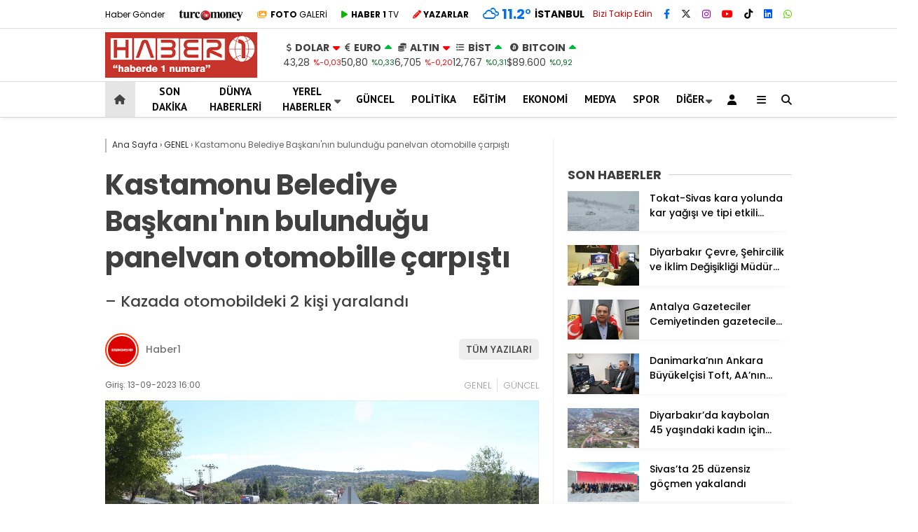

--- FILE ---
content_type: text/html; charset=UTF-8
request_url: https://www.haber1.com/guncel/kastamonu-belediye-baskaninin-bulundugu-panelvan-otomobille-carpisti/
body_size: 27195
content:
<!doctype html>
<html lang="tr">
	<head>
				
		<meta charset="UTF-8">
		<meta name="viewport" content="width=device-width, initial-scale=1">
		<link rel="profile" href="https://gmpg.org/xfn/11">
		<meta name='robots' content='index, follow, max-image-preview:large, max-snippet:-1, max-video-preview:-1' />
<script type="text/javascript">
/* <![CDATA[ */
window.koko_analytics = {"url":"https:\/\/www.haber1.com\/wp-admin\/admin-ajax.php?action=koko_analytics_collect","site_url":"https:\/\/www.haber1.com","post_id":2005202,"path":"\/guncel\/kastamonu-belediye-baskaninin-bulundugu-panelvan-otomobille-carpisti\/","method":"cookie","use_cookie":true};
/* ]]> */
</script>

	<!-- This site is optimized with the Yoast SEO plugin v26.8 - https://yoast.com/product/yoast-seo-wordpress/ -->
	<title>Kastamonu Belediye Başkanı&#039;nın bulunduğu panelvan otomobille çarpıştı - Haber 1</title>
	<link rel="canonical" href="https://www.haber1.com/guncel/kastamonu-belediye-baskaninin-bulundugu-panelvan-otomobille-carpisti/" />
	<meta property="og:locale" content="tr_TR" />
	<meta property="og:type" content="article" />
	<meta property="og:title" content="Kastamonu Belediye Başkanı&#039;nın bulunduğu panelvan otomobille çarpıştı - Haber 1" />
	<meta property="og:description" content="- Kazada otomobildeki 2 kişi yaralandı" />
	<meta property="og:url" content="https://www.haber1.com/guncel/kastamonu-belediye-baskaninin-bulundugu-panelvan-otomobille-carpisti/" />
	<meta property="og:site_name" content="Haber 1" />
	<meta property="article:publisher" content="https://www.facebook.com/Haber1com" />
	<meta property="article:published_time" content="2023-09-13T13:00:49+00:00" />
	<meta property="og:image" content="https://www.haber1.com/wp-content/uploads/2023/09/kastamonu-belediye-baskaninin-bulundugu-panelvan-otomobille-carpisti_1242827-jpg.webp" />
	<meta property="og:image:width" content="1200" />
	<meta property="og:image:height" content="800" />
	<meta property="og:image:type" content="image/jpeg" />
	<meta name="author" content="Haber1" />
	<meta name="twitter:card" content="summary_large_image" />
	<meta name="twitter:creator" content="@Haberde1numara" />
	<meta name="twitter:site" content="@Haberde1numara" />
	<meta name="twitter:label1" content="Yazan:" />
	<meta name="twitter:data1" content="Haber1" />
	<script type="application/ld+json" class="yoast-schema-graph">{"@context":"https://schema.org","@graph":[{"@type":"Article","@id":"https://www.haber1.com/guncel/kastamonu-belediye-baskaninin-bulundugu-panelvan-otomobille-carpisti/#article","isPartOf":{"@id":"https://www.haber1.com/guncel/kastamonu-belediye-baskaninin-bulundugu-panelvan-otomobille-carpisti/"},"author":{"name":"Haber1","@id":"https://www.haber1.com/#/schema/person/5ecb20d76944d5fd96324aa5d70b4bd3"},"headline":"Kastamonu Belediye Başkanı&#039;nın bulunduğu panelvan otomobille çarpıştı","datePublished":"2023-09-13T13:00:49+00:00","mainEntityOfPage":{"@id":"https://www.haber1.com/guncel/kastamonu-belediye-baskaninin-bulundugu-panelvan-otomobille-carpisti/"},"wordCount":97,"commentCount":0,"publisher":{"@id":"https://www.haber1.com/#organization"},"image":{"@id":"https://www.haber1.com/guncel/kastamonu-belediye-baskaninin-bulundugu-panelvan-otomobille-carpisti/#primaryimage"},"thumbnailUrl":"https://www.haber1.com/wp-content/uploads/2023/09/kastamonu-belediye-baskaninin-bulundugu-panelvan-otomobille-carpisti_1242827-jpg.webp","keywords":["Belediye Başkanı","Kastamonu","trafik kazası","Yaralamalı Kaza"],"articleSection":["GENEL","GÜNCEL"],"inLanguage":"tr","potentialAction":[{"@type":"CommentAction","name":"Comment","target":["https://www.haber1.com/guncel/kastamonu-belediye-baskaninin-bulundugu-panelvan-otomobille-carpisti/#respond"]}]},{"@type":"WebPage","@id":"https://www.haber1.com/guncel/kastamonu-belediye-baskaninin-bulundugu-panelvan-otomobille-carpisti/","url":"https://www.haber1.com/guncel/kastamonu-belediye-baskaninin-bulundugu-panelvan-otomobille-carpisti/","name":"Kastamonu Belediye Başkanı&#039;nın bulunduğu panelvan otomobille çarpıştı - Haber 1","isPartOf":{"@id":"https://www.haber1.com/#website"},"primaryImageOfPage":{"@id":"https://www.haber1.com/guncel/kastamonu-belediye-baskaninin-bulundugu-panelvan-otomobille-carpisti/#primaryimage"},"image":{"@id":"https://www.haber1.com/guncel/kastamonu-belediye-baskaninin-bulundugu-panelvan-otomobille-carpisti/#primaryimage"},"thumbnailUrl":"https://www.haber1.com/wp-content/uploads/2023/09/kastamonu-belediye-baskaninin-bulundugu-panelvan-otomobille-carpisti_1242827-jpg.webp","datePublished":"2023-09-13T13:00:49+00:00","inLanguage":"tr","potentialAction":[{"@type":"ReadAction","target":["https://www.haber1.com/guncel/kastamonu-belediye-baskaninin-bulundugu-panelvan-otomobille-carpisti/"]}]},{"@type":"ImageObject","inLanguage":"tr","@id":"https://www.haber1.com/guncel/kastamonu-belediye-baskaninin-bulundugu-panelvan-otomobille-carpisti/#primaryimage","url":"https://www.haber1.com/wp-content/uploads/2023/09/kastamonu-belediye-baskaninin-bulundugu-panelvan-otomobille-carpisti_1242827-jpg.webp","contentUrl":"https://www.haber1.com/wp-content/uploads/2023/09/kastamonu-belediye-baskaninin-bulundugu-panelvan-otomobille-carpisti_1242827-jpg.webp","width":1200,"height":800},{"@type":"WebSite","@id":"https://www.haber1.com/#website","url":"https://www.haber1.com/","name":"Haber 1","description":"Haberin Adresi","publisher":{"@id":"https://www.haber1.com/#organization"},"potentialAction":[{"@type":"SearchAction","target":{"@type":"EntryPoint","urlTemplate":"https://www.haber1.com/?s={search_term_string}"},"query-input":{"@type":"PropertyValueSpecification","valueRequired":true,"valueName":"search_term_string"}}],"inLanguage":"tr"},{"@type":"Organization","@id":"https://www.haber1.com/#organization","name":"Haber 1 - Haberde 1 Numara","url":"https://www.haber1.com/","logo":{"@type":"ImageObject","inLanguage":"tr","@id":"https://www.haber1.com/#/schema/logo/image/","url":"https://www.haber1.com/wp-content/uploads/2021/08/haber1-logo.png","contentUrl":"https://www.haber1.com/wp-content/uploads/2021/08/haber1-logo.png","width":255,"height":75,"caption":"Haber 1 - Haberde 1 Numara"},"image":{"@id":"https://www.haber1.com/#/schema/logo/image/"},"sameAs":["https://www.facebook.com/Haber1com","https://x.com/Haberde1numara","https://www.instagram.com/haber1com/"]},{"@type":"Person","@id":"","url":"https://www.haber1.com/author/"}]}</script>
	<!-- / Yoast SEO plugin. -->


<link rel='dns-prefetch' href='//www.googletagmanager.com' />
<link rel='dns-prefetch' href='//fonts.googleapis.com' />
<link rel='dns-prefetch' href='//pagead2.googlesyndication.com' />
<link rel='preconnect' href='https://fonts.gstatic.com' crossorigin />
<link rel="alternate" type="application/rss+xml" title="Haber 1 &raquo; akışı" href="https://www.haber1.com/feed/" />
<link rel="alternate" type="application/rss+xml" title="Haber 1 &raquo; yorum akışı" href="https://www.haber1.com/comments/feed/" />
<link rel="alternate" type="application/rss+xml" title="Haber 1 &raquo; Kastamonu Belediye Başkanı&#039;nın bulunduğu panelvan otomobille çarpıştı yorum akışı" href="https://www.haber1.com/guncel/kastamonu-belediye-baskaninin-bulundugu-panelvan-otomobille-carpisti/feed/" />
<link rel="alternate" title="oEmbed (JSON)" type="application/json+oembed" href="https://www.haber1.com/wp-json/oembed/1.0/embed?url=https%3A%2F%2Fwww.haber1.com%2Fguncel%2Fkastamonu-belediye-baskaninin-bulundugu-panelvan-otomobille-carpisti%2F" />
<link rel="alternate" title="oEmbed (XML)" type="text/xml+oembed" href="https://www.haber1.com/wp-json/oembed/1.0/embed?url=https%3A%2F%2Fwww.haber1.com%2Fguncel%2Fkastamonu-belediye-baskaninin-bulundugu-panelvan-otomobille-carpisti%2F&#038;format=xml" />
<style id='wp-img-auto-sizes-contain-inline-css' type='text/css'>
img:is([sizes=auto i],[sizes^="auto," i]){contain-intrinsic-size:3000px 1500px}
/*# sourceURL=wp-img-auto-sizes-contain-inline-css */
</style>
<style id='wp-emoji-styles-inline-css' type='text/css'>

	img.wp-smiley, img.emoji {
		display: inline !important;
		border: none !important;
		box-shadow: none !important;
		height: 1em !important;
		width: 1em !important;
		margin: 0 0.07em !important;
		vertical-align: -0.1em !important;
		background: none !important;
		padding: 0 !important;
	}
/*# sourceURL=wp-emoji-styles-inline-css */
</style>
<style id='classic-theme-styles-inline-css' type='text/css'>
/*! This file is auto-generated */
.wp-block-button__link{color:#fff;background-color:#32373c;border-radius:9999px;box-shadow:none;text-decoration:none;padding:calc(.667em + 2px) calc(1.333em + 2px);font-size:1.125em}.wp-block-file__button{background:#32373c;color:#fff;text-decoration:none}
/*# sourceURL=/wp-includes/css/classic-themes.min.css */
</style>
<link rel='stylesheet' id='contact-form-7-css' href='https://www.haber1.com/wp-content/plugins/contact-form-7/includes/css/styles.css?ver=6.1.4' type='text/css' media='all' />
<link rel='stylesheet' id='usp_style-css' href='https://www.haber1.com/wp-content/plugins/user-submitted-posts/resources/usp.css?ver=20260113' type='text/css' media='all' />
<link rel='stylesheet' id='ppress-frontend-css' href='https://www.haber1.com/wp-content/plugins/wp-user-avatar/assets/css/frontend.min.css?ver=4.16.8' type='text/css' media='all' />
<link rel='stylesheet' id='ppress-flatpickr-css' href='https://www.haber1.com/wp-content/plugins/wp-user-avatar/assets/flatpickr/flatpickr.min.css?ver=4.16.8' type='text/css' media='all' />
<link rel='stylesheet' id='ppress-select2-css' href='https://www.haber1.com/wp-content/plugins/wp-user-avatar/assets/select2/select2.min.css?ver=6.9' type='text/css' media='all' />
<link rel='stylesheet' id='esenhaber-style-css' href='https://www.haber1.com/wp-content/themes/esenhaber/style.css?ver=2.2.0' type='text/css' media='all' />
<link rel='stylesheet' id='child-style-css' href='https://www.haber1.com/wp-content/themes/esenhaber-child/style.css?ver=1.0.1' type='text/css' media='all' />
<link rel='stylesheet' id='esenhaber-theme-style-css' href='https://www.haber1.com/wp-content/themes/esenhaber/css/style.min.css?ver=2.2.0' type='text/css' media='all' />
<style id='esenhaber-theme-style-inline-css' type='text/css'>
 .esen-container{max-width:1170px}@media screen and (max-width:1550px){.esen-container{max-width:1100px}}@media screen and (max-width:1439px){.esen-container{max-width:1100px}}@media screen and (max-width:1300px){.esen-container{max-width:980px}}.nav-container{background:linear-gradient(211deg, #ffffff 0%, #ffffff 100%);border-bottom:1px solid #d3d3d3}.sideright-content .mobile-right-side-logo{background:linear-gradient(211deg, #ffffff 0%, #ffffff 100%);border-bottom:1px solid #d3d3d3}.main-navigation > .esen-container > .menu-ana-menu-container > ul{height:50px}.main-navigation > .esen-container > .menu-ana-menu-container > ul > li{height:50px}.main-navigation > .esen-container > .menu-ana-menu-container > ul > li > a{height:50px}.header-2-container .header-logo-doviz{height:75px}/* .post-image:not(:has(.LazyYuklendi))::before{background-image:url('https://www.haber1.com/wp-content/uploads/2025/11/logo_haber1-300x90-1.png')}*/ .sideContent .hava_durumu:after{border-top:85px solid transparent}.main-navigation > .esen-container > .menu-ana-menu-container > ul > li.current-menu-item > a:before{border-color:#cccccc transparent transparent transparent}.namaz-icerik{background-image:url('https://www.haber1.com/wp-content/themes/esenhaber/img/camii.png');background-position-y:bottom;background-repeat:no-repeat}.logo{height:50px}.main-navigation > .esen-container > .menu-ana-menu-container > ul > li > .esen-megamenu{top:51px}.search-box, .search-detail{height:50px}.main-navigation > .esen-container > .menu-ana-menu-container > ul > li{padding:0px 11px}.mobile-header{border-bottom:1px solid #dddddd}.home-li{background:rgba(0, 0, 0, 0.1);border:none;padding:0px 7px 0px 13px !important;margin-right:10px}.news-progress-container > .news-progress-bar{background-color:#a02121;background-image:linear-gradient(147deg, #a02121 0%, #ff0000 74%)}.top-bar-container{border-bottom:1px solid #dddddd}.post-share-gallery{position:unset}@media screen and (max-width:768px){.content-area{margin-top:-10px}}
/*# sourceURL=esenhaber-theme-style-inline-css */
</style>
<link rel="preload" as="style" href="https://fonts.googleapis.com/css?family=Poppins:100,200,300,400,500,600,700,800,900,100italic,200italic,300italic,400italic,500italic,600italic,700italic,800italic,900italic%7CPT%20Sans:700&#038;subset=latin-ext,latin&#038;display=swap&#038;ver=1763227569" /><link rel="stylesheet" href="https://fonts.googleapis.com/css?family=Poppins:100,200,300,400,500,600,700,800,900,100italic,200italic,300italic,400italic,500italic,600italic,700italic,800italic,900italic%7CPT%20Sans:700&#038;subset=latin-ext,latin&#038;display=swap&#038;ver=1763227569" media="print" onload="this.media='all'"><noscript><link rel="stylesheet" href="https://fonts.googleapis.com/css?family=Poppins:100,200,300,400,500,600,700,800,900,100italic,200italic,300italic,400italic,500italic,600italic,700italic,800italic,900italic%7CPT%20Sans:700&#038;subset=latin-ext,latin&#038;display=swap&#038;ver=1763227569" /></noscript><script type="text/javascript" src="https://www.haber1.com/wp-content/themes/esenhaber/js/jquery.min.js?ver=3.4.1" id="jquery-js"></script>
<script type="text/javascript" src="https://www.haber1.com/wp-content/plugins/user-submitted-posts/resources/jquery.cookie.js?ver=20260113" id="usp_cookie-js"></script>
<script type="text/javascript" src="https://www.haber1.com/wp-content/plugins/user-submitted-posts/resources/jquery.parsley.min.js?ver=20260113" id="usp_parsley-js"></script>
<script type="text/javascript" id="usp_core-js-before">
/* <![CDATA[ */
var usp_custom_field = "usp_custom_field"; var usp_custom_field_2 = "usp_custom_field_2"; var usp_custom_checkbox = "usp_custom_checkbox"; var usp_case_sensitivity = "false"; var usp_min_images = 0; var usp_max_images = 1; var usp_parsley_error = "Yanl\u0131\u015f cevap."; var usp_multiple_cats = 0; var usp_existing_tags = 0; var usp_recaptcha_disp = "hide"; var usp_recaptcha_vers = 2; var usp_recaptcha_key = ""; var challenge_nonce = "602d6e0260"; var ajax_url = "https:\/\/www.haber1.com\/wp-admin\/admin-ajax.php"; 
//# sourceURL=usp_core-js-before
/* ]]> */
</script>
<script type="text/javascript" src="https://www.haber1.com/wp-content/plugins/user-submitted-posts/resources/jquery.usp.core.js?ver=20260113" id="usp_core-js"></script>
<script type="text/javascript" src="https://www.haber1.com/wp-content/plugins/wp-user-avatar/assets/flatpickr/flatpickr.min.js?ver=4.16.8" id="ppress-flatpickr-js"></script>
<script type="text/javascript" src="https://www.haber1.com/wp-content/plugins/wp-user-avatar/assets/select2/select2.min.js?ver=4.16.8" id="ppress-select2-js"></script>

<!-- Site Kit tarafından eklenen Google etiketi (gtag.js) snippet&#039;i -->
<!-- Google Analytics snippet added by Site Kit -->
<script type="text/javascript" src="https://www.googletagmanager.com/gtag/js?id=GT-PBSJJZQ" id="google_gtagjs-js" async></script>
<script type="text/javascript" id="google_gtagjs-js-after">
/* <![CDATA[ */
window.dataLayer = window.dataLayer || [];function gtag(){dataLayer.push(arguments);}
gtag("set","linker",{"domains":["www.haber1.com"]});
gtag("js", new Date());
gtag("set", "developer_id.dZTNiMT", true);
gtag("config", "GT-PBSJJZQ");
//# sourceURL=google_gtagjs-js-after
/* ]]> */
</script>
<link rel="https://api.w.org/" href="https://www.haber1.com/wp-json/" /><link rel="alternate" title="JSON" type="application/json" href="https://www.haber1.com/wp-json/wp/v2/posts/2005202" /><link rel="EditURI" type="application/rsd+xml" title="RSD" href="https://www.haber1.com/xmlrpc.php?rsd" />
<meta name="generator" content="WordPress 6.9" />
<link rel='shortlink' href='https://www.haber1.com/?p=2005202' />
<meta name="generator" content="Site Kit by Google 1.170.0" /><meta name="generator" content="Redux 4.5.7.1" />	<link rel='stylesheet' id='esenhaber-fontawesome-css' href='https://cdnjs.cloudflare.com/ajax/libs/font-awesome/6.4.2/css/all.min.css' type='text/css' media="print" onload="this.media='all'" />
	<meta name="title" content="Kastamonu Belediye Başkanı&#039;nın bulunduğu panelvan otomobille çarpıştı">
<meta name="datePublished" content="2023-09-13T16:00:49+03:00">
<meta name="dateModified" content="2023-09-13T16:00:49+03:00">
<meta name="url" content="https://www.haber1.com/guncel/kastamonu-belediye-baskaninin-bulundugu-panelvan-otomobille-carpisti/">
<meta name="articleSection" content="news">
<meta name="articleAuthor" content="">

<!-- Site Kit tarafından eklenen Google AdSense meta etiketleri -->
<meta name="google-adsense-platform-account" content="ca-host-pub-2644536267352236">
<meta name="google-adsense-platform-domain" content="sitekit.withgoogle.com">
<!-- Site Kit tarafından eklenen Google AdSense meta etiketlerine son verin -->
<noscript><style>.lazyload[data-src]{display:none !important;}</style></noscript><style>.lazyload{background-image:none !important;}.lazyload:before{background-image:none !important;}</style>
<!-- Google AdSense snippet added by Site Kit -->
<script type="text/javascript" async="async" src="https://pagead2.googlesyndication.com/pagead/js/adsbygoogle.js?client=ca-pub-1245035574613113&amp;host=ca-host-pub-2644536267352236" crossorigin="anonymous"></script>

<!-- End Google AdSense snippet added by Site Kit -->
<link rel="icon" href="https://www.haber1.com/wp-content/uploads/2020/05/favicon.ico" sizes="32x32" />
<link rel="icon" href="https://www.haber1.com/wp-content/uploads/2020/05/favicon.ico" sizes="192x192" />
<link rel="apple-touch-icon" href="https://www.haber1.com/wp-content/uploads/2020/05/favicon.ico" />
<meta name="msapplication-TileImage" content="https://www.haber1.com/wp-content/uploads/2020/05/favicon.ico" />
		<style type="text/css" id="wp-custom-css">
			.breadcrumb__google-news {
    letter-spacing: .3px;
    font-weight: bold;
}

.posts-manset-galeri > ul li img {
        height: auto !important;
    }

    .posts-manset-galeri ul li > .li-con div.news-title {
        font-size: 20px;
        padding: 10px 15px;
    }

@media only screen and (max-width: 480px) {
	.dik-manset-graident-bg{
		position:relative !important;
		width:100% !important;
	}
	
	.dik-manset-graident-bg span{
		background:black;
	}

	.dik-manset-image-editor .dik-manset-graident-bg span {
        right: 0px !important;
        float: unset !important;
        text-align: unset !important;
    }
}		</style>
		<style id="EsenHaber-dynamic-css" title="dynamic-css" class="redux-options-output">body{font-family:Poppins,Arial, Helvetica, sans-serif;font-weight:normal;font-style:normal;}.main-navigation > .esen-container > .menu-ana-menu-container > ul > li{font-family:"PT Sans",Arial, Helvetica, sans-serif;line-height:70px;font-weight:700;font-style:normal;font-size:15px;}.main-navigation > .esen-container > .menu-ana-menu-container li > a, .esen-drawer-menu, .search-button-nav, .nav-user > a{color:#0a0a0a;}.main-navigation > .esen-container > .menu-ana-menu-container li:hover > a, .esen-drawer-menu:hover, .search-button-nav:hover{color:rgba(74,73,73,0.89);}.main-navigation > .esen-container > .menu-ana-menu-container > ul > li > ul, .main-navigation > .esen-container > .menu-ana-menu-container > ul > li > ul > li > ul, .main-navigation > .esen-container > .menu-ana-menu-container > ul > li > ul > li > ul > li > ul{background:#ffffff;}.main-navigation > .esen-container > .menu-ana-menu-container > ul > li > ul > li a, .main-navigation > .esen-container > .menu-ana-menu-container > ul > li ul li:before{color:#000000;}.main-navigation > .esen-container > .menu-ana-menu-container li > ul > li:hover > a{color:rgba(126,126,126,0.73);}.home-li{background:rgba(0,0,0,0.1);}#top-menu > .home-li > a{color:#444444;}.top-bar-container, .sideContent .top-elements ul{background:#ffffff;}.top-elements li a{color:#000000;}.top-elements li.photo-gallery a > i{color:#ffa221;}.top-elements li.video-gallery a > i{color:#0cb500;}.top-elements li.yazarlar-button a > i{color:#f70000;}.b_ikon{color:#0072e5;}.bugun_temp{color:#0072e5;}.weather-city{color:#000000;}.desk-sosyal-medya > li:first-child{color:#cc0000;}.desk-sosyal-medya > li a.facebookd{color:#0072e5;}.desk-sosyal-medya > li a.twitterd{color:#303030;}.desk-sosyal-medya > li a.instagramd{color:#9e00ce;}.desk-sosyal-medya > li a.youtubed{color:#ff0000;}.desk-sosyal-medya > li a.tiktok{color:#000000;}.desk-sosyal-medya > li a.pinterestd{color:#d1d1d1;}.desk-sosyal-medya > li a.dribbbled{color:#aaaaaa;}.desk-sosyal-medya > li a.linkedind{color:#0053f9;}.desk-sosyal-medya > li a.whatsappd{color:#59d600;}.desk-sosyal-medya > li a.telegramd{color:#0088cc;}.sd-red-bg, .son-dakika-arama, .son-dakika-arama > .esen-container > .son-dakika{background:#c3060f;}.son-dakika-arama > .esen-container > .son-dakika > .sd-list a{color:#ffffff;}.son-dakika-arama{background:#ffffff;}.top-header-menu > .piyasa > li > span{color:#005ae8;}.top-header-menu > .piyasa > li > span.guncel{color:#000000;}.mobile-header{background:#ffffff;}.mobil-menu-bar > div, .menu-button_sol{color:#dd3333;}.mobile-right-drawer-menu{color:#000000;}.sideContent .hava_durumu{background:transparent;}.sideContent .b_ikon{color:#1cbddd;}.sideContent .bugun_temp{color:#1e93db;}.sideContent .weather-city{color:#000000;}.esenhaber-author-box .avatar{border-color:#fc3200;}</style>		<script>var siteurl = 'https://www.haber1.com/'; var theme_url = 'https://www.haber1.com/wp-content/themes/esenhaber/';
			 var galleryTemplate = 1; 		</script>
		<script>
var interstitalAdName = "xNull"; var Adsaniye = 10; var AdGosterimDk = 3600 ;
var oPage = "other";
var esenhaber_sticky = 1;
</script>	<style id='global-styles-inline-css' type='text/css'>
:root{--wp--preset--aspect-ratio--square: 1;--wp--preset--aspect-ratio--4-3: 4/3;--wp--preset--aspect-ratio--3-4: 3/4;--wp--preset--aspect-ratio--3-2: 3/2;--wp--preset--aspect-ratio--2-3: 2/3;--wp--preset--aspect-ratio--16-9: 16/9;--wp--preset--aspect-ratio--9-16: 9/16;--wp--preset--color--black: #000000;--wp--preset--color--cyan-bluish-gray: #abb8c3;--wp--preset--color--white: #ffffff;--wp--preset--color--pale-pink: #f78da7;--wp--preset--color--vivid-red: #cf2e2e;--wp--preset--color--luminous-vivid-orange: #ff6900;--wp--preset--color--luminous-vivid-amber: #fcb900;--wp--preset--color--light-green-cyan: #7bdcb5;--wp--preset--color--vivid-green-cyan: #00d084;--wp--preset--color--pale-cyan-blue: #8ed1fc;--wp--preset--color--vivid-cyan-blue: #0693e3;--wp--preset--color--vivid-purple: #9b51e0;--wp--preset--gradient--vivid-cyan-blue-to-vivid-purple: linear-gradient(135deg,rgb(6,147,227) 0%,rgb(155,81,224) 100%);--wp--preset--gradient--light-green-cyan-to-vivid-green-cyan: linear-gradient(135deg,rgb(122,220,180) 0%,rgb(0,208,130) 100%);--wp--preset--gradient--luminous-vivid-amber-to-luminous-vivid-orange: linear-gradient(135deg,rgb(252,185,0) 0%,rgb(255,105,0) 100%);--wp--preset--gradient--luminous-vivid-orange-to-vivid-red: linear-gradient(135deg,rgb(255,105,0) 0%,rgb(207,46,46) 100%);--wp--preset--gradient--very-light-gray-to-cyan-bluish-gray: linear-gradient(135deg,rgb(238,238,238) 0%,rgb(169,184,195) 100%);--wp--preset--gradient--cool-to-warm-spectrum: linear-gradient(135deg,rgb(74,234,220) 0%,rgb(151,120,209) 20%,rgb(207,42,186) 40%,rgb(238,44,130) 60%,rgb(251,105,98) 80%,rgb(254,248,76) 100%);--wp--preset--gradient--blush-light-purple: linear-gradient(135deg,rgb(255,206,236) 0%,rgb(152,150,240) 100%);--wp--preset--gradient--blush-bordeaux: linear-gradient(135deg,rgb(254,205,165) 0%,rgb(254,45,45) 50%,rgb(107,0,62) 100%);--wp--preset--gradient--luminous-dusk: linear-gradient(135deg,rgb(255,203,112) 0%,rgb(199,81,192) 50%,rgb(65,88,208) 100%);--wp--preset--gradient--pale-ocean: linear-gradient(135deg,rgb(255,245,203) 0%,rgb(182,227,212) 50%,rgb(51,167,181) 100%);--wp--preset--gradient--electric-grass: linear-gradient(135deg,rgb(202,248,128) 0%,rgb(113,206,126) 100%);--wp--preset--gradient--midnight: linear-gradient(135deg,rgb(2,3,129) 0%,rgb(40,116,252) 100%);--wp--preset--font-size--small: 13px;--wp--preset--font-size--medium: 20px;--wp--preset--font-size--large: 36px;--wp--preset--font-size--x-large: 42px;--wp--preset--spacing--20: 0.44rem;--wp--preset--spacing--30: 0.67rem;--wp--preset--spacing--40: 1rem;--wp--preset--spacing--50: 1.5rem;--wp--preset--spacing--60: 2.25rem;--wp--preset--spacing--70: 3.38rem;--wp--preset--spacing--80: 5.06rem;--wp--preset--shadow--natural: 6px 6px 9px rgba(0, 0, 0, 0.2);--wp--preset--shadow--deep: 12px 12px 50px rgba(0, 0, 0, 0.4);--wp--preset--shadow--sharp: 6px 6px 0px rgba(0, 0, 0, 0.2);--wp--preset--shadow--outlined: 6px 6px 0px -3px rgb(255, 255, 255), 6px 6px rgb(0, 0, 0);--wp--preset--shadow--crisp: 6px 6px 0px rgb(0, 0, 0);}:where(.is-layout-flex){gap: 0.5em;}:where(.is-layout-grid){gap: 0.5em;}body .is-layout-flex{display: flex;}.is-layout-flex{flex-wrap: wrap;align-items: center;}.is-layout-flex > :is(*, div){margin: 0;}body .is-layout-grid{display: grid;}.is-layout-grid > :is(*, div){margin: 0;}:where(.wp-block-columns.is-layout-flex){gap: 2em;}:where(.wp-block-columns.is-layout-grid){gap: 2em;}:where(.wp-block-post-template.is-layout-flex){gap: 1.25em;}:where(.wp-block-post-template.is-layout-grid){gap: 1.25em;}.has-black-color{color: var(--wp--preset--color--black) !important;}.has-cyan-bluish-gray-color{color: var(--wp--preset--color--cyan-bluish-gray) !important;}.has-white-color{color: var(--wp--preset--color--white) !important;}.has-pale-pink-color{color: var(--wp--preset--color--pale-pink) !important;}.has-vivid-red-color{color: var(--wp--preset--color--vivid-red) !important;}.has-luminous-vivid-orange-color{color: var(--wp--preset--color--luminous-vivid-orange) !important;}.has-luminous-vivid-amber-color{color: var(--wp--preset--color--luminous-vivid-amber) !important;}.has-light-green-cyan-color{color: var(--wp--preset--color--light-green-cyan) !important;}.has-vivid-green-cyan-color{color: var(--wp--preset--color--vivid-green-cyan) !important;}.has-pale-cyan-blue-color{color: var(--wp--preset--color--pale-cyan-blue) !important;}.has-vivid-cyan-blue-color{color: var(--wp--preset--color--vivid-cyan-blue) !important;}.has-vivid-purple-color{color: var(--wp--preset--color--vivid-purple) !important;}.has-black-background-color{background-color: var(--wp--preset--color--black) !important;}.has-cyan-bluish-gray-background-color{background-color: var(--wp--preset--color--cyan-bluish-gray) !important;}.has-white-background-color{background-color: var(--wp--preset--color--white) !important;}.has-pale-pink-background-color{background-color: var(--wp--preset--color--pale-pink) !important;}.has-vivid-red-background-color{background-color: var(--wp--preset--color--vivid-red) !important;}.has-luminous-vivid-orange-background-color{background-color: var(--wp--preset--color--luminous-vivid-orange) !important;}.has-luminous-vivid-amber-background-color{background-color: var(--wp--preset--color--luminous-vivid-amber) !important;}.has-light-green-cyan-background-color{background-color: var(--wp--preset--color--light-green-cyan) !important;}.has-vivid-green-cyan-background-color{background-color: var(--wp--preset--color--vivid-green-cyan) !important;}.has-pale-cyan-blue-background-color{background-color: var(--wp--preset--color--pale-cyan-blue) !important;}.has-vivid-cyan-blue-background-color{background-color: var(--wp--preset--color--vivid-cyan-blue) !important;}.has-vivid-purple-background-color{background-color: var(--wp--preset--color--vivid-purple) !important;}.has-black-border-color{border-color: var(--wp--preset--color--black) !important;}.has-cyan-bluish-gray-border-color{border-color: var(--wp--preset--color--cyan-bluish-gray) !important;}.has-white-border-color{border-color: var(--wp--preset--color--white) !important;}.has-pale-pink-border-color{border-color: var(--wp--preset--color--pale-pink) !important;}.has-vivid-red-border-color{border-color: var(--wp--preset--color--vivid-red) !important;}.has-luminous-vivid-orange-border-color{border-color: var(--wp--preset--color--luminous-vivid-orange) !important;}.has-luminous-vivid-amber-border-color{border-color: var(--wp--preset--color--luminous-vivid-amber) !important;}.has-light-green-cyan-border-color{border-color: var(--wp--preset--color--light-green-cyan) !important;}.has-vivid-green-cyan-border-color{border-color: var(--wp--preset--color--vivid-green-cyan) !important;}.has-pale-cyan-blue-border-color{border-color: var(--wp--preset--color--pale-cyan-blue) !important;}.has-vivid-cyan-blue-border-color{border-color: var(--wp--preset--color--vivid-cyan-blue) !important;}.has-vivid-purple-border-color{border-color: var(--wp--preset--color--vivid-purple) !important;}.has-vivid-cyan-blue-to-vivid-purple-gradient-background{background: var(--wp--preset--gradient--vivid-cyan-blue-to-vivid-purple) !important;}.has-light-green-cyan-to-vivid-green-cyan-gradient-background{background: var(--wp--preset--gradient--light-green-cyan-to-vivid-green-cyan) !important;}.has-luminous-vivid-amber-to-luminous-vivid-orange-gradient-background{background: var(--wp--preset--gradient--luminous-vivid-amber-to-luminous-vivid-orange) !important;}.has-luminous-vivid-orange-to-vivid-red-gradient-background{background: var(--wp--preset--gradient--luminous-vivid-orange-to-vivid-red) !important;}.has-very-light-gray-to-cyan-bluish-gray-gradient-background{background: var(--wp--preset--gradient--very-light-gray-to-cyan-bluish-gray) !important;}.has-cool-to-warm-spectrum-gradient-background{background: var(--wp--preset--gradient--cool-to-warm-spectrum) !important;}.has-blush-light-purple-gradient-background{background: var(--wp--preset--gradient--blush-light-purple) !important;}.has-blush-bordeaux-gradient-background{background: var(--wp--preset--gradient--blush-bordeaux) !important;}.has-luminous-dusk-gradient-background{background: var(--wp--preset--gradient--luminous-dusk) !important;}.has-pale-ocean-gradient-background{background: var(--wp--preset--gradient--pale-ocean) !important;}.has-electric-grass-gradient-background{background: var(--wp--preset--gradient--electric-grass) !important;}.has-midnight-gradient-background{background: var(--wp--preset--gradient--midnight) !important;}.has-small-font-size{font-size: var(--wp--preset--font-size--small) !important;}.has-medium-font-size{font-size: var(--wp--preset--font-size--medium) !important;}.has-large-font-size{font-size: var(--wp--preset--font-size--large) !important;}.has-x-large-font-size{font-size: var(--wp--preset--font-size--x-large) !important;}
/*# sourceURL=global-styles-inline-css */
</style>
<link rel='stylesheet' id='siteorigin-panels-front-css' href='https://www.haber1.com/wp-content/plugins/siteorigin-panels/css/front-flex.min.css?ver=2.33.5' type='text/css' media='all' />
</head>
	<body class="wp-singular post-template-default single single-post postid-2005202 single-format-standard wp-theme-esenhaber wp-child-theme-esenhaber-child">
						
<div id="backdropped" class="side-backdropped"></div>

<div id="sideright" class="esn-sideright">
	
	<div class="sideright-content">
	
			
		<div class="mobile-right-side-logo">
						<a href="https://www.haber1.com" class="kendi"><img src="[data-uri]" alt="Haber 1" width="300" height="90" data-src="https://www.haber1.com/wp-content/uploads/2025/11/logo_haber1-300x90-1.png" decoding="async" class="lazyload" data-eio-rwidth="300" data-eio-rheight="90" /><noscript><img src="https://www.haber1.com/wp-content/uploads/2025/11/logo_haber1-300x90-1.png" alt="Haber 1" width="300" height="90" data-eio="l" /></noscript></a>
					</div><!-- mobil-side-logo -->
		
	
		
				<a href="https://www.haber1.com" class="side-links kendi d-md-none"><i class="fa fa-home"></i> Ana Sayfa</a>
				
		
		<a href="#" class="search-button-nav side-links mobile-display"><i class="fa fa-search"></i> Arama</a>
		
		
		<!-- Custom Links -->
				<a href="https://www.haber1.com/foto-galeri/" class="side-links d-md-none"><i class="fas fa-images"></i> Galeri</a>
				
				<a href="https://www.haber1.com/tv/" class="side-links d-md-none"><i class="fas fa-play"></i> Video</a>
				
				<a href="https://www.haber1.com/yazarlar/" class="side-links d-md-none"><i class="fa fa-pen"></i> Yazarlar</a>
				
		
		
				<div class="side-kategoriler"><i class="fa fa-user"></i> Üyelik </div>	
		<a href="https://www.haber1.com/uye-giris/" class="kendi pt-0 side-links "><i class="fa fa-user"></i> Üye Girişi</a>		
				
		
		
		
				<!-- Yayınlar -->
		<div class="side-kategoriler"><i class="fa fa-list"></i> Yayın/Gazete </div>
		<a href="https://www.haber1.com/yayinlar/" class="side-links pt-0 kendi"><i class="fa-solid fa-newspaper"></i> Yayınlar</a>
				
		
		
		
		
				<!-- Categories -->
		<div class="side-kategoriler d-md-none"><i class="fa fa-list"></i> Kategoriler </div>
		<ul id="primary-nav-sidebar" class="primary-nav-sidebar d-md-none"><li id="menu-item-3028001" class="menu-item menu-item-type-post_type menu-item-object-page menu-item-3028001"><a href="https://www.haber1.com/son-dakika/" class="kendi">SON DAKİKA</a></li>
<li id="menu-item-991096" class="menu-item menu-item-type-taxonomy menu-item-object-category menu-item-991096"><a href="https://www.haber1.com/dunya/" class="kendi">DÜNYA HABERLERİ</a></li>
<li id="menu-item-3027971" class="menu-item menu-item-type-custom menu-item-object-custom menu-item-3027971"><a href="#" class="kendi">YEREL HABERLER</a></li>
<li id="menu-item-991093" class="menu-item menu-item-type-taxonomy menu-item-object-category current-post-ancestor current-menu-parent current-post-parent menu-item-991093"><a href="https://www.haber1.com/guncel/" class="kendi">GÜNCEL</a></li>
<li id="menu-item-991094" class="menu-item menu-item-type-taxonomy menu-item-object-category menu-item-991094"><a href="https://www.haber1.com/politika/" class="kendi">POLİTİKA</a></li>
<li id="menu-item-993132" class="menu-item menu-item-type-taxonomy menu-item-object-category menu-item-993132"><a href="https://www.haber1.com/egitim/" class="kendi">EĞİTİM</a></li>
<li id="menu-item-991095" class="menu-item menu-item-type-taxonomy menu-item-object-category menu-item-991095"><a href="https://www.haber1.com/ekonomi/" class="kendi">EKONOMİ</a></li>
<li id="menu-item-991097" class="menu-item menu-item-type-taxonomy menu-item-object-category menu-item-991097"><a href="https://www.haber1.com/medya/" class="kendi">MEDYA</a></li>
<li id="menu-item-991098" class="menu-item menu-item-type-taxonomy menu-item-object-category menu-item-991098"><a href="https://www.haber1.com/spor/" class="kendi">SPOR</a></li>
<li id="menu-item-993131" class="menu-item menu-item-type-custom menu-item-object-custom menu-item-993131"><a class="kendi">DİĞER</a></li>
</ul>				
		
		
				<!-- Services -->
		<div class="side-kategoriler"><i class="fa fa-list"></i> Servisler </div>	
		
		
				<a href="https://www.haber1.com/nobetci-eczaneler/" class="side-links kendi pt-0"><img src="[data-uri]" alt="Nöbetçi Eczaneler Sayfası" class="eczane-icon-ne" width="16" height="16"> Nöbetçi Eczaneler</a>
				
		
				<a href="https://www.haber1.com/hava-durumu/" class="side-links side-hava kendi"><i class="fa-solid fa-temperature-half"></i> Hava Durumu</a>
				
			
		
					

				<a href="https://www.haber1.com/puan-durumlari/" class="side-links side-puan kendi"><i class="fa-solid fa-futbol"></i> Puan Durumu</a>
			
		
				
		
		
		
		
				<!-- WhatsApp Links -->
		<div class="side-kategoriler"><i class="fab fa-whatsapp"></i> WhatsApp </div>
		<div style="margin-bottom:15px">
			
			<div class="whatsapp-ihbar">
				
								<a href="https://web.whatsapp.com/send?phone=90555&text=Merhaba+%C4%B0hbar+Hatt%C4%B1n%C4%B1za+bir+%C5%9Fey+g%C3%B6ndermek+istiyorum..+">
					<i class="fab fa-whatsapp" style="transform: rotate(270deg);"></i>
					<span style="text-align: center;">WhatsApp İhbar Hattı</span>
					<i class="fab fa-whatsapp"></i>
				</a>
			</div>
		</div>				
				
		
				<!-- Social Links -->
		<div class="side-kategoriler"><i class="fa fa-share"></i> Sosyal Medya</div>
		
		<ul class="side-right-social">
						<li class="facebook social"><a href="https://www.facebook.com/haber1com" title="Facebook hesabımız" class="facebookd" target="_blank" rel="noopener"><i class="fab fa-facebook-f"></i> Facebook</a></li>
									<li class="twitter social"><a href="https://x.com/Haber1com" title="X (Twitter) hesabımız" class="twitterd" target="_blank" rel="noopener"><i class="fab fa-x-twitter"></i></a></li>
									<li class="instagram social"><a href="https://www.instagram.com/Haber1com" title="Instagram hesabımız" class="instagramd" target="_blank" rel="noopener"><i class="fab fa-instagram"></i> Instagram</a></li>
									<li class="youtube social"><a href="https://www.youtube.com/Haber1com" title="Youtube hesabımız" class="youtubed" target="_blank" rel="noopener"><i class="fab fa-youtube"></i> Youtube</a></li>
									<li class="tiktok social"><a href="#" title="TikTok hesabımız" class="youtubed" target="_blank" rel="noopener"><i class="fab fa-tiktok"></i> TikTok</a></li>
						
												<li class="linkedin social"><a href="#" title="LinkedIn hesabımız" class="linkedind" target="_blank" rel="noopener"><i class="fab fa-linkedin"></i> LinkedIn</a></li>
									
		</ul>	
				
		
				<!-- App Links -->
		<div class="side-kategoriler"><i class="fa fa-download"></i> Uygulamamızı İndir </div>	
		<ul class="side-app-icons">
						<li><a href="#"><img data-src="https://www.haber1.com/wp-content/themes/esenhaber/img/gplay.png"  alt="Google Play Uygulamamız" class="lazyload" width="134" height="40"></a></li>
									<li><a href="#"><img data-src="https://www.haber1.com/wp-content/themes/esenhaber/img/appst.svg" alt="AppStore Play Uygulamamız" class="lazyload" width="151" height="40"></a></li>
									<li><a href="#"><img data-src="https://www.haber1.com/wp-content/themes/esenhaber/img/appg.png" alt="AppGallery Uygulamamız" class="lazyload" width="134" height="40"></a></li>
					</ul>
			</div>
	
</div>		<style>
	.mobile-side-logo {
	background: linear-gradient(211deg,  #ededed 0%, #ededed 100%);	}
	.mobile-side-logo:after {
	border-top: 11px solid #ededed;
	}
</style>

<div id="backdrop"></div>
<div id="sidenav" class="sn-sidenav">
	<div class="sideContent">
		
		<div class="mobile-side-logo">
						<a itemprop="url" href="https://www.haber1.com"><img src="[data-uri]" alt="Haber 1" width="300" height="90" data-src="https://www.haber1.com/wp-content/uploads/2025/11/logo_haber1-300x90-1.png" decoding="async" class="lazyload" data-eio-rwidth="300" data-eio-rheight="90" /><noscript><img src="https://www.haber1.com/wp-content/uploads/2025/11/logo_haber1-300x90-1.png" alt="Haber 1" width="300" height="90" data-eio="l" /></noscript></a>
						
						


<div class="hava_durumu">
	<div class="havaD">
			<div class="havaKap">
		<div class="baslik"></div>
		<ul class="havaDurumu">
			<li class="bugun">
				<span class="bugun_text"></span>
				<span class="b_ikon">
					<i class="wi wi-cloudy"></i>				</span>
				<span class="bugun_temp">11.2<font style="font-weight:400;">°</font></span>
				<div class="weather-city">İstanbul </div>
			</li>
		</ul>
	</div>
		</div>
	
	<div class="esen-weather">
		<div class="weather-city-search">
			<input type="text" name="" value="" placeholder="Şehir Ara">
			<i class="fa fa-search"></i>
		</div>
		<ul>
			<li data-value="İstanbul" selected>İstanbul</li><li data-value="Ankara" >Ankara</li><li data-value="İzmir" >İzmir</li><li data-value="Adana" >Adana</li><li data-value="Adiyaman" >Adıyaman</li><li data-value="Afyon" >Afyon</li><li data-value="Ağrı" >Ağrı</li><li data-value="Aksaray" >Aksaray</li><li data-value="Amasya" >Amasya</li><li data-value="Antalya" >Antalya</li><li data-value="Ardahan" >Ardahan</li><li data-value="Artvin" >Artvin</li><li data-value="Aydın" >Aydın</li><li data-value="Balikesir" >Balıkesir</li><li data-value="Bartın" >Bartın</li><li data-value="Batman" >Batman</li><li data-value="Bayburt" >Bayburt</li><li data-value="Bilecik" >Bilecik</li><li data-value="Bingöl" >Bingöl</li><li data-value="Bitlis" >Bitlis</li><li data-value="Bolu" >Bolu</li><li data-value="Burdur" >Burdur</li><li data-value="Bursa" >Bursa</li><li data-value="Canakkale" >Çanakkale</li><li data-value="Çankırı" >Çankırı</li><li data-value="Corum" >Çorum</li><li data-value="Denizli" >Denizli</li><li data-value="Diyarbakır" >Diyarbakır</li><li data-value="Duzce" >Düzce</li><li data-value="Edirne" >Edirne</li><li data-value="Elazığ" >Elazığ</li><li data-value="Erzincan" >Erzincan</li><li data-value="Erzurum" >Erzurum</li><li data-value="Eskişehir" >Eskişehir</li><li data-value="Gaziantep" >Gaziantep</li><li data-value="Giresun" >Giresun</li><li data-value="Gumüşhane" >Gümüşhane</li><li data-value="Hakkari" >Hakkari</li><li data-value="Hatay" >Hatay</li><li data-value="Mersin" >Mersin</li><li data-value="Igdır" >Iğdır</li><li data-value="Isparta" >Isparta</li><li data-value="Kahramanmaraş" >Kahramanmaraş</li><li data-value="Karabuk" >Karabük</li><li data-value="Karaman" >Karaman</li><li data-value="Kars" >Kars</li><li data-value="Kastamonu" >Kastamonu</li><li data-value="Kayseri" >Kayseri</li><li data-value="Kırıkkale" >Kırıkkale</li><li data-value="Kırklareli" >Kırklareli</li><li data-value="Kırşehir" >Kırşehir</li><li data-value="Kilis" >Kilis</li><li data-value="Kocaeli" >Kocaeli</li><li data-value="Konya" >Konya</li><li data-value="Kutahya" >Kütahya</li><li data-value="Malatya" >Malatya</li><li data-value="Manisa" >Manisa</li><li data-value="Mardin" >Mardin</li><li data-value="Muğla" >Muğla</li><li data-value="Muş" >Muş</li><li data-value="Nevsehir" >Nevşehir</li><li data-value="Nigde" >Niğde</li><li data-value="Ordu" >Ordu</li><li data-value="Osmaniye" >Osmaniye</li><li data-value="Rize" >Rize</li><li data-value="Sakarya" >Sakarya</li><li data-value="Samsun" >Samsun</li><li data-value="Siirt" >Siirt</li><li data-value="Sinop" >Sinop</li><li data-value="Sivas" >Sivas</li><li data-value="Şanlıurfa" >Şanlıurfa</li><li data-value="Şırnak" >Şırnak</li><li data-value="Tekirdag" >Tekirdağ</li><li data-value="Tokat" >Tokat</li><li data-value="Trabzon" >Trabzon</li><li data-value="Tunceli" >Tunceli</li><li data-value="Uşak" >Uşak</li><li data-value="Van" >Van</li><li data-value="Yalova" >Yalova</li><li data-value="Yozgat" >Yozgat</li><li data-value="Zonguldak" >Zonguldak</li>		</ul>
	</div>
</div>	
						
		</div><!-- mobil-side-logo -->
		
		
		
				
		<div class="top-elements">
			<ul>
								
								<li class="photo-gallery"><a href="https://www.haber1.com/foto-galeri/"><i class="fas fa-images"></i> <strong>GALERİ</strong> </a></li>
												<li class="video-gallery"><a href="https://www.haber1.com/tv/"><i class="fas fa-play"></i> <strong>VİDEO</strong> </a></li>
												<li class="yazarlar-button"><a href="https://www.haber1.com/yazarlar/"><i class="fa fa-pencil-alt"></i> <strong>YAZARLAR</strong> </a></li>
							</ul>
		</div><!-- .top-elements -->
		
				
		
		
		<nav class="primary-nav-sidebar-wrapper">
			<ul id="primary-nav-sidebar" class="primary-nav-sidebar"><li class="menu-item menu-item-type-post_type menu-item-object-page menu-item-3028001"><a href="https://www.haber1.com/son-dakika/" class="kendi">SON DAKİKA<i class="fas fa-caret-down m-menu-arrow"></i></a></li>
<li class="menu-item menu-item-type-taxonomy menu-item-object-category menu-item-991096"><a href="https://www.haber1.com/dunya/" class="kendi">DÜNYA HABERLERİ<i class="fas fa-caret-down m-menu-arrow"></i></a></li>
<li class="menu-item menu-item-type-custom menu-item-object-custom menu-item-has-children menu-item-3027971"><a href="#" class="kendi">YEREL HABERLER<i class="fas fa-caret-down m-menu-arrow"></i></a>
<ul class="sub-menu">
	<li id="menu-item-998268" class="menu-item menu-item-type-custom menu-item-object-custom menu-item-998268"><a href="https://www.haber1.com/haber/istanbul" class="kendi">İstanbul Haberleri<i class="fas fa-caret-down m-menu-arrow"></i></a></li>
	<li id="menu-item-998269" class="menu-item menu-item-type-custom menu-item-object-custom menu-item-998269"><a href="https://www.haber1.com/haber/ankara" class="kendi">Ankara Haberleri<i class="fas fa-caret-down m-menu-arrow"></i></a></li>
	<li id="menu-item-998270" class="menu-item menu-item-type-custom menu-item-object-custom menu-item-998270"><a href="https://www.haber1.com/haber/izmir" class="kendi">İzmir Haberleri<i class="fas fa-caret-down m-menu-arrow"></i></a></li>
	<li id="menu-item-998271" class="menu-item menu-item-type-custom menu-item-object-custom menu-item-998271"><a href="https://www.haber1.com/haber/samsun" class="kendi">Samsun Haberleri<i class="fas fa-caret-down m-menu-arrow"></i></a></li>
	<li id="menu-item-998272" class="menu-item menu-item-type-custom menu-item-object-custom menu-item-998272"><a href="https://www.haber1.com/haber/adana" class="kendi">Adana Haberleri<i class="fas fa-caret-down m-menu-arrow"></i></a></li>
	<li id="menu-item-998273" class="menu-item menu-item-type-custom menu-item-object-custom menu-item-998273"><a href="https://www.haber1.com/haber/trabzon" class="kendi">Trabzon Haberleri<i class="fas fa-caret-down m-menu-arrow"></i></a></li>
</ul>
</li>
<li class="menu-item menu-item-type-taxonomy menu-item-object-category current-post-ancestor current-menu-parent current-post-parent menu-item-991093"><a href="https://www.haber1.com/guncel/" class="kendi">GÜNCEL<i class="fas fa-caret-down m-menu-arrow"></i></a></li>
<li class="menu-item menu-item-type-taxonomy menu-item-object-category menu-item-991094"><a href="https://www.haber1.com/politika/" class="kendi">POLİTİKA<i class="fas fa-caret-down m-menu-arrow"></i></a></li>
<li class="menu-item menu-item-type-taxonomy menu-item-object-category menu-item-993132"><a href="https://www.haber1.com/egitim/" class="kendi">EĞİTİM<i class="fas fa-caret-down m-menu-arrow"></i></a></li>
<li class="menu-item menu-item-type-taxonomy menu-item-object-category menu-item-991095"><a href="https://www.haber1.com/ekonomi/" class="kendi">EKONOMİ<i class="fas fa-caret-down m-menu-arrow"></i></a></li>
<li class="menu-item menu-item-type-taxonomy menu-item-object-category menu-item-991097"><a href="https://www.haber1.com/medya/" class="kendi">MEDYA<i class="fas fa-caret-down m-menu-arrow"></i></a></li>
<li class="menu-item menu-item-type-taxonomy menu-item-object-category menu-item-991098"><a href="https://www.haber1.com/spor/" class="kendi">SPOR<i class="fas fa-caret-down m-menu-arrow"></i></a></li>
<li class="menu-item menu-item-type-custom menu-item-object-custom menu-item-has-children menu-item-993131"><a class="kendi">DİĞER<i class="fas fa-caret-down m-menu-arrow"></i></a>
<ul class="sub-menu">
	<li id="menu-item-991099" class="menu-item menu-item-type-taxonomy menu-item-object-category menu-item-991099"><a href="https://www.haber1.com/saglik/" class="kendi">SAĞLIK<i class="fas fa-caret-down m-menu-arrow"></i></a></li>
	<li id="menu-item-993194" class="menu-item menu-item-type-taxonomy menu-item-object-category menu-item-993194"><a href="https://www.haber1.com/egitim/" class="kendi">EĞİTİM<i class="fas fa-caret-down m-menu-arrow"></i></a></li>
	<li id="menu-item-991103" class="menu-item menu-item-type-taxonomy menu-item-object-category menu-item-991103"><a href="https://www.haber1.com/emlak/" class="kendi">EMLAK<i class="fas fa-caret-down m-menu-arrow"></i></a></li>
	<li id="menu-item-991104" class="menu-item menu-item-type-taxonomy menu-item-object-category menu-item-991104"><a href="https://www.haber1.com/otomobil/" class="kendi">OTOMOBİL<i class="fas fa-caret-down m-menu-arrow"></i></a></li>
	<li id="menu-item-993196" class="menu-item menu-item-type-taxonomy menu-item-object-category menu-item-993196"><a href="https://www.haber1.com/vizyondakiler/" class="kendi">VİZYONDAKİLER<i class="fas fa-caret-down m-menu-arrow"></i></a></li>
	<li id="menu-item-993197" class="menu-item menu-item-type-taxonomy menu-item-object-category menu-item-993197"><a href="https://www.haber1.com/biyografiler/" class="kendi">KİM KİMDİR?<i class="fas fa-caret-down m-menu-arrow"></i></a></li>
	<li id="menu-item-993200" class="menu-item menu-item-type-post_type menu-item-object-page menu-item-993200"><a href="https://www.haber1.com/reklam/" class="kendi">REKLAM VER<i class="fas fa-caret-down m-menu-arrow"></i></a></li>
	<li id="menu-item-993201" class="menu-item menu-item-type-post_type menu-item-object-page menu-item-993201"><a href="https://www.haber1.com/kunye/" class="kendi">KÜNYE<i class="fas fa-caret-down m-menu-arrow"></i></a></li>
</ul>
</li>
</ul>		</nav><!-- #site-navigation -->
		
		
		
		<div class="sidenav-footer">
			
			<div class="sidenav-footer-fallow"></div>
			
			<ul class="sidenav-footer-social-icons">
								<li class="facebook social"><a href="https://www.facebook.com/haber1com" title="Facebook hesabımız" class="facebook" target="_blank" rel="noopener"><i class="fab fa-facebook-f"></i></a></li>
												<li class="twitter social"><a href="https://x.com/Haber1com" title="X (Twitter) hesabımız" class="twitter" target="_blank" rel="noopener"><i class="fab fa-x-twitter"></i></a></li>
												<li class="instagram social"><a href="https://www.instagram.com/Haber1com" title="Instagram hesabımız" class="instagram" target="_blank" rel="noopener"><i class="fab fa-instagram"></i></a></li>
												<li class="youtube social"><a href="https://www.youtube.com/Haber1com" title="Youtube hesabımız" class="youtube" target="_blank" rel="noopener"><i class="fab fa-youtube"></i></a></li>
												<li class="tiktok social"><a href="#" title="TikTok hesabımız" class="tiktok" target="_blank" rel="noopener"><i class="fab fa-tiktok"></i></a></li>
								
																<li class="linkedin social"><a href="#" title="LinkedIn hesabımız" class="linkedin" target="_blank" rel="noopener"><i class="fab fa-linkedin"></i></a></li>
									
			</ul>
			
		</div>
		
	</div>
</div>					
				
		<div id="page" class="site">
			
						<style>
	 .logo_kapsayici{width:35%}.mlogo_kapsayici{width:20%}.logo{line-height:0.7;width:100%;max-width:100%;margin-right:0px;height:85px}.mlogo{line-height:0.7;width:calc(100%);max-width:100%;margin-right:0px;height:50px;margin:0;padding:0;justify-content:center;align-items:center;display:none}.logo a img{display:inline-block;max-height:65px;max-width:100%;width:auto}.menu-ana-menu-container{display:table;width:100%}.main-navigation > .esen-container > .menu-ana-menu-container > ul > li:first-child{padding-left:0px}.footer-widget-inner .menu-ana-menu-container{width:100%}.msite-logo{max-width:150px}.desk-sosyal-medya{display:flex;justify-content:center;align-items:center}.desk-sosyal-medya > li{padding:7px 8px}.desk-sosyal-medya > li:last-child{padding-right:0px}.desk-sosyal-medya > li i{font-weight:400}.son-dakika-arama > .esen-container > .son-dakika:after{border-top:11px solid rgba(150, 1, 1, 1)}.son-dakika-arama > .esen-container > .son-dakika > .sd-list > .sd-left-right-button > .sd-left{background:rgba(150, 1, 1, 0.90);color:rgba(255, 255, 255, .90);box-shadow:-2px 3px 16px -8px rgb(0 0 0 / 42%)}.son-dakika-arama > .esen-container > .son-dakika > .sd-list > .sd-left-right-button > .sd-left:after{border-bottom:11px solid rgba(150, 1, 1, 0.90)}.son-dakika-arama > .esen-container > .son-dakika > .sd-list > .sd-left-right-button > .sd-right{background:rgba(150, 1, 1, 1);box-shadow:-2px 3px 16px -8px rgb(0 0 0 / 42%);color:rgba(255, 255, 255, .90)}.son-dakika-arama{}.custom-fv-galeri{margin-left:15px;margin-top:1px;padding:2px 15px;background:#ff6b0f;color:#fff;border-radius:5px;font-weight:bold}.custom-fv-title{display:flex;align-items:center}.main-navigation > .esen-container > .menu-ana-menu-container > ul > li.nav-user{margin-left:auto}.header-2-container{width:100%;background-color:#fff;border-bottom:1px solid #ddd}.sticky_logo{display:none}.header-logo-doviz{display:flex;height:90px;align-items:center;justify-content:space-between;gap:50px}.header-logo-doviz .widget{margin:0px;width:100%}.header-logo-doviz .widget .piyasa-widget{justify-content:end;gap:40px}.header-logo-doviz .widget .piyasa-widget li{flex:unset;display:flex;align-items:end;box-shadow:none}.header-logo-doviz .widget .piyasa-widget li:first-child{display:none}.header-logo-doviz .widget section{border:none;box-shadow:none;padding:0;background:unset}.top-header-menu{display:none}.son-dakika-arama > .esen-container > .son-dakika{width:100%;margin-right:0px}.son-dakika-arama > .esen-container > .son-dakika:after{content:unset}.son-dakika-arama{background:#c3060f}.desk-sosyal-medya > li i{font-size:14px}@media only screen and (max-width:1024px){.header-2-container{display:none}.mlogo{display:flex}.mlogo_kapsayici{width:100%}.desk-sosyal-medya{display:none}.whatsapp-ihbar.wp-left{position:absolute;bottom:100px;background:#25d366;padding:5px 15px;width:calc(100% - 40px);border-radius:5px}.whatsapp-ihbar.wp-left a i{padding:10px 10px;margin-right:0px;text-align:center;border-radius:5px;font-size:20px}.whatsapp-ihbar.wp-left a{color:#fff;display:flex;justify-content:center;align-items:center}.whatsapp-ihbar.wp-left a:before{content:" ";position:absolute;left:calc(50% - 8px);z-index:111;border-style:solid;border-width:8px 8px 0 8px;border-color:#ffffff transparent transparent transparent;opacity:1 !important;transform:translateY(0px) !important;top:-2px}}</style>

<header id="masthead" class="site-header f-nav-mobile">
	
	<div class="header">
		
				
		<div class="top-bar-container">
			<div class="esen-container">
				
				<div class="marka-inner-container ">
					
					
					<div class="top-bar">
						
						<div class="top-elements">
							<ul>
								<li id="nav-menu-item-3030605" class="main-menu-item  menu-item-even menu-item-depth-0  menu-item menu-item-type-post_type menu-item-object-page"><a href="https://www.haber1.com/haber-gonder/" class="menu-link main-menu-link">  Haber Gönder</a></li>
<li id="nav-menu-item-3030606" class="main-menu-item  menu-item-even menu-item-depth-0  menu-item menu-item-type-custom menu-item-object-custom"><a target="_blank" href="https://www.turcomoney.com/#google_vignette" class="menu-link main-menu-link">  <img src="[data-uri]" style="height: 40px;width:auto;line-height: ;padding-top: 7px;" data-src="https://turcomoney.com/wp-content/uploads/2016/02/tclogo.png" decoding="async" class="lazyload"><noscript><img src="https://turcomoney.com/wp-content/uploads/2016/02/tclogo.png" style="height: 40px;width:auto;line-height: ;padding-top: 7px;" data-eio="l"></noscript></a></li>
																<li class="photo-gallery"><a href="https://www.haber1.com/foto-galeri/" class="kendi"><i class="fas fa-images"></i> <strong>FOTO </strong>GALERİ </a></li>
																								<li class="video-gallery"><a href="https://www.haber1.com/tv/" class="kendi"><i class="fas fa-play"></i> <strong>HABER 1</strong> TV </a></li>
																								<li class="yazarlar-button"><a href="https://www.haber1.com/yazarlar/" class="kendi"><i class="fa fa-pencil-alt"></i> <strong>YAZARLAR</strong> </a></li>
																								<li>


<div class="hava_durumu">
	<div class="havaD">
			<div class="havaKap">
		<div class="baslik"></div>
		<ul class="havaDurumu">
			<li class="bugun">
				<span class="bugun_text"></span>
				<span class="b_ikon">
					<i class="wi wi-cloudy"></i>				</span>
				<span class="bugun_temp">11.2<font style="font-weight:400;">°</font></span>
				<div class="weather-city">İstanbul </div>
			</li>
		</ul>
	</div>
		</div>
	
	<div class="esen-weather">
		<div class="weather-city-search">
			<input type="text" name="" value="" placeholder="Şehir Ara">
			<i class="fa fa-search"></i>
		</div>
		<ul>
			<li data-value="İstanbul" selected>İstanbul</li><li data-value="Ankara" >Ankara</li><li data-value="İzmir" >İzmir</li><li data-value="Adana" >Adana</li><li data-value="Adiyaman" >Adıyaman</li><li data-value="Afyon" >Afyon</li><li data-value="Ağrı" >Ağrı</li><li data-value="Aksaray" >Aksaray</li><li data-value="Amasya" >Amasya</li><li data-value="Antalya" >Antalya</li><li data-value="Ardahan" >Ardahan</li><li data-value="Artvin" >Artvin</li><li data-value="Aydın" >Aydın</li><li data-value="Balikesir" >Balıkesir</li><li data-value="Bartın" >Bartın</li><li data-value="Batman" >Batman</li><li data-value="Bayburt" >Bayburt</li><li data-value="Bilecik" >Bilecik</li><li data-value="Bingöl" >Bingöl</li><li data-value="Bitlis" >Bitlis</li><li data-value="Bolu" >Bolu</li><li data-value="Burdur" >Burdur</li><li data-value="Bursa" >Bursa</li><li data-value="Canakkale" >Çanakkale</li><li data-value="Çankırı" >Çankırı</li><li data-value="Corum" >Çorum</li><li data-value="Denizli" >Denizli</li><li data-value="Diyarbakır" >Diyarbakır</li><li data-value="Duzce" >Düzce</li><li data-value="Edirne" >Edirne</li><li data-value="Elazığ" >Elazığ</li><li data-value="Erzincan" >Erzincan</li><li data-value="Erzurum" >Erzurum</li><li data-value="Eskişehir" >Eskişehir</li><li data-value="Gaziantep" >Gaziantep</li><li data-value="Giresun" >Giresun</li><li data-value="Gumüşhane" >Gümüşhane</li><li data-value="Hakkari" >Hakkari</li><li data-value="Hatay" >Hatay</li><li data-value="Mersin" >Mersin</li><li data-value="Igdır" >Iğdır</li><li data-value="Isparta" >Isparta</li><li data-value="Kahramanmaraş" >Kahramanmaraş</li><li data-value="Karabuk" >Karabük</li><li data-value="Karaman" >Karaman</li><li data-value="Kars" >Kars</li><li data-value="Kastamonu" >Kastamonu</li><li data-value="Kayseri" >Kayseri</li><li data-value="Kırıkkale" >Kırıkkale</li><li data-value="Kırklareli" >Kırklareli</li><li data-value="Kırşehir" >Kırşehir</li><li data-value="Kilis" >Kilis</li><li data-value="Kocaeli" >Kocaeli</li><li data-value="Konya" >Konya</li><li data-value="Kutahya" >Kütahya</li><li data-value="Malatya" >Malatya</li><li data-value="Manisa" >Manisa</li><li data-value="Mardin" >Mardin</li><li data-value="Muğla" >Muğla</li><li data-value="Muş" >Muş</li><li data-value="Nevsehir" >Nevşehir</li><li data-value="Nigde" >Niğde</li><li data-value="Ordu" >Ordu</li><li data-value="Osmaniye" >Osmaniye</li><li data-value="Rize" >Rize</li><li data-value="Sakarya" >Sakarya</li><li data-value="Samsun" >Samsun</li><li data-value="Siirt" >Siirt</li><li data-value="Sinop" >Sinop</li><li data-value="Sivas" >Sivas</li><li data-value="Şanlıurfa" >Şanlıurfa</li><li data-value="Şırnak" >Şırnak</li><li data-value="Tekirdag" >Tekirdağ</li><li data-value="Tokat" >Tokat</li><li data-value="Trabzon" >Trabzon</li><li data-value="Tunceli" >Tunceli</li><li data-value="Uşak" >Uşak</li><li data-value="Van" >Van</li><li data-value="Yalova" >Yalova</li><li data-value="Yozgat" >Yozgat</li><li data-value="Zonguldak" >Zonguldak</li>		</ul>
	</div>
</div></li>
															</ul>
						</div><!-- .top-elements -->
						
					</div><!-- .top-bar -->
					
					
					
					<div class="top-bar-social">
						<ul class="desk-sosyal-medya">
	<li style="font-size:12px;" class="sm-follow">Bizi Takip Edin</li>
		<li><a href="https://www.facebook.com/haber1com" title="Facebook hesabımız" class="facebookd" target="_blank" rel="noopener"><i class="fab fa-facebook-f"></i></a></li>
			<li><a href="https://x.com/Haber1com" title="X (Twitter) hesabımız" class="twitterd" target="_blank" rel="noopener"><i class="fab fa-x-twitter"></i></a></li>
			<li><a href="https://www.instagram.com/Haber1com" title="Instagram hesabımız" class="instagramd" target="_blank" rel="noopener"><i class="fab fa-instagram"></i></a></li>
			<li><a href="https://www.youtube.com/Haber1com" title="Youtube hesabımız" class="youtubed" target="_blank" rel="noopener"><i class="fab fa-youtube"></i></a></li>
			<li><a href="#" title="TikTok hesabımız" class="tiktok" target="_blank" rel="noopener"><i class="fab fa-tiktok"></i></a></li>
		
						
			
		<li><a href="#" title="LinkedIn hesabımız" class="linkedind" target="_blank" rel="noopener"><i class="fab fa-linkedin"></i></a></li>
									
	
		<li><a href="https://web.whatsapp.com/send?phone=90555&text=Merhaba+%C4%B0hbar+Hatt%C4%B1n%C4%B1za+bir+%C5%9Fey+g%C3%B6ndermek+istiyorum..+" title="WhatsApp hesabımız" class="whatsappd" target="_blank" rel="noopener"><i class="fab fa-whatsapp"></i></a></li>
	</ul>					</div>
					
					
				</div>
			</div>
		</div> <!-- Top bar Container -->
				
		<div class="clear"></div>
		
		<div class="header-2-container" id="header-2-container">
			<div class="esen-container">
				
				<div class="header-logo-doviz">
					
					<div class="logo_kapsayici">
												<div class="logo">
														<a href="https://www.haber1.com" class="kendi" title="Haber 1"><img class="site-logo lazyload" src="[data-uri]" alt="Haber 1" width="300" height="90" data-src="https://www.haber1.com/wp-content/uploads/2025/11/logo_haber1-300x90-1.png" decoding="async" data-eio-rwidth="300" data-eio-rheight="90" /><noscript><img class="site-logo" src="https://www.haber1.com/wp-content/uploads/2025/11/logo_haber1-300x90-1.png" alt="Haber 1" width="300" height="90" data-eio="l" /></noscript>
								<span class="d-none">Haber 1</span>
							</a>
													</div>
					</div>
					
					<div class="widget widget_doviz-posts-list-widget">		
		<section class="posts-doviz-widget">
			
			<style>
				 .posts-doviz-widget{padding:10px 10px 10px 20px;background:#ffff;box-shadow:0px 6px 10px -10px rgba(0, 0, 0, 0.16);border:1px solid #ccc}.posts-doviz-widget .piyasa-widget-title{font-weight:900;font-size:16px;display:flex;justify-content:center;align-items:center}.posts-doviz-widget .piyasa-widget-title i{padding:0px 5px 0px 0px}.piyasa-widget{list-style:none;padding:0;display:flex;flex-wrap:wrap}.piyasa-widget li:first-child{display:flex;align-items:center;flex-direction:row;box-shadow:none;background:linear-gradient(90deg,#005dd5 0%,#0066fa 100%);color:#ffff;justify-content:center;border:none;margin:-10px 0px -10px -20px;text-align:center}.piyasa-widget li:last-child{box-shadow:none}.piyasa-widget li{flex:1 1 auto;display:flex;align-items:center;flex-direction:column;box-shadow:8px 0px 8px -10px rgba(0,0,0,.55)}.piyasa-widget li > div{display:flex}.piyasa-widget li:last-child{margin-right:0}.piyasa-widget li span{font-weight:bold;display:inline-flex;flex-direction:row;align-items:center;vertical-align:bottom}.piyasa-widget li span i{font-size:16px}.piyasa-widget li span .piyasa-icon{font-size:12px;padding-right:5px}.piyasa-widget li .guncel{color:#444;font-weight:normal}.piyasa-widget li .guncel .degisim{font-size:11px;padding-left:5px}.piyasa-widget li .guncel .degisim.piyasa-kirmizi{color:red}.piyasa-widget li .guncel .degisim.piyasa-yesil{color:#00661D}.piyasa-widget li i{margin-left:5px}@media screen and (max-width:768px){.piyasa-widget{list-style:none;padding:0;display:flex;flex-wrap:nowrap;overflow:auto;height:70px}.posts-doviz-widget{padding:0px 10px;background:#ffff;box-shadow:0px 6px 10px -10px rgba(0, 0, 0, 0.16);border:1px solid #ccc;margin:0px -10px}.piyasa-widget li:first-child{display:none}.piyasa-widget li:nth-child(2){padding-left:0px}.piyasa-widget li:last-child{padding-right:0px}.piyasa-widget li{justify-content:center;padding:0px 20px}}			</style>
			
						
			<ul class="piyasa-widget">
				<li><div class="piyasa-widget-title"><i class="fa-solid fa-chart-line"></i> PİYASALAR</div></li>
				<li>
					<div>
						<span><i class="fa fa-dollar piyasa-icon"></i> DOLAR</span>
						<span><i class="fas fa-caret-down" style="color:#ff0000;"></i></span>
					</div>
					<span class="guncel">43,28						<div class="degisim piyasa-kirmizi">%-0,03</div>
					</span>
				</li>
				
				<li>
					<div>
						<span><i class="fa fa-euro piyasa-icon"></i>  EURO</span>
						<span><i class="fas fa-caret-up" style="color:#00b73d;"></i></span>
					</div>
					<span class="guncel">50,80						<div class="degisim piyasa-yesil">%0,33</div>
					</span>
				</li>
				
				<li>
					<div>
						<span><i class="fa-solid fa-coins piyasa-icon"></i> ALTIN</span>
						<span><i class="fas fa-caret-down" style="color:#ff0000;"></i></span>
					</div>
					<span class="guncel">6,705						
						<div class="degisim piyasa-kirmizi">%-0,20</div>
						
					</span>
				</li>
				
				<li>
					<div>
						<span><i class="fa-solid fa-list-ul piyasa-icon"></i> BİST</span>
						<span><i class="fas fa-caret-up" style="color:#00b73d;"></i></span>
					</div>
					<span class="guncel">12,767						
						<div class="degisim piyasa-yesil">%0,31</div>
						
					</span>
				</li>
				
				
				<li>
					<div>
						<span><i class="fa-brands fa-bitcoin piyasa-icon"></i> BITCOIN</span>
						<span> <i class="fas fa-caret-up" style="color:#00b73d;"></i></span>
					</div>
					<span class="guncel">$89.600						
						<div class="degisim piyasa-yesil">%0,92</div>
						
					</span>
				</li>
				
			</ul>
			
		</section>
		
		<div class="clear"></div>
		
		</div>				</div>
			</div>
		</div>
		
		
		<div class="clear"></div>
		
		
		<div class="nav-container desktop-nav">
			<nav id="site-navigation" class="main-navigation">
				<div class="esen-container">
					
										
					<div class="menu-ana-menu-container"><ul id="top-menu" class="menu"><li class="home-li"><a href="https://www.haber1.com" aria-label="Haber 1" role="button" data-toggle="modal"><i class="fa fa-home"></i></a></li><li id="nav-menu-item-3028001" class="main-menu-item  menu-item-even menu-item-depth-0  menu-item menu-item-type-post_type menu-item-object-page"><a href="https://www.haber1.com/son-dakika/" class="menu-link main-menu-link">  SON DAKİKA</a></li>
<li id="nav-menu-item-991096" class="main-menu-item  menu-item-even menu-item-depth-0  menu-item menu-item-type-taxonomy menu-item-object-category"><a href="https://www.haber1.com/dunya/" class="menu-link main-menu-link">  DÜNYA HABERLERİ</a></li>
<li id="nav-menu-item-3027971" class="main-menu-item  menu-item-even menu-item-depth-0  menu-item menu-item-type-custom menu-item-object-custom menu-item-has-children"><a href="#" class="menu-link main-menu-link">  YEREL HABERLER</a>
<ul class="sub-menu menu-odd  menu-depth-1 animated fadeInDown">
	<li id="nav-menu-item-998268" class="sub-menu-item  menu-item-odd menu-item-depth-1  menu-item menu-item-type-custom menu-item-object-custom"><a href="https://www.haber1.com/haber/istanbul" class="menu-link sub-menu-link">  İstanbul Haberleri</a></li>
	<li id="nav-menu-item-998269" class="sub-menu-item  menu-item-odd menu-item-depth-1  menu-item menu-item-type-custom menu-item-object-custom"><a href="https://www.haber1.com/haber/ankara" class="menu-link sub-menu-link">  Ankara Haberleri</a></li>
	<li id="nav-menu-item-998270" class="sub-menu-item  menu-item-odd menu-item-depth-1  menu-item menu-item-type-custom menu-item-object-custom"><a href="https://www.haber1.com/haber/izmir" class="menu-link sub-menu-link">  İzmir Haberleri</a></li>
	<li id="nav-menu-item-998271" class="sub-menu-item  menu-item-odd menu-item-depth-1  menu-item menu-item-type-custom menu-item-object-custom"><a href="https://www.haber1.com/haber/samsun" class="menu-link sub-menu-link">  Samsun Haberleri</a></li>
	<li id="nav-menu-item-998272" class="sub-menu-item  menu-item-odd menu-item-depth-1  menu-item menu-item-type-custom menu-item-object-custom"><a href="https://www.haber1.com/haber/adana" class="menu-link sub-menu-link">  Adana Haberleri</a></li>
	<li id="nav-menu-item-998273" class="sub-menu-item  menu-item-odd menu-item-depth-1  menu-item menu-item-type-custom menu-item-object-custom"><a href="https://www.haber1.com/haber/trabzon" class="menu-link sub-menu-link">  Trabzon Haberleri</a></li>
</ul>
</li>
<li id="nav-menu-item-991093" class="main-menu-item  menu-item-even menu-item-depth-0  menu-item menu-item-type-taxonomy menu-item-object-category current-post-ancestor current-menu-parent current-post-parent"><a href="https://www.haber1.com/guncel/" class="menu-link main-menu-link">  GÜNCEL</a></li>
<li id="nav-menu-item-991094" class="main-menu-item  menu-item-even menu-item-depth-0  menu-item menu-item-type-taxonomy menu-item-object-category"><a href="https://www.haber1.com/politika/" class="menu-link main-menu-link">  POLİTİKA</a></li>
<li id="nav-menu-item-993132" class="main-menu-item  menu-item-even menu-item-depth-0  menu-item menu-item-type-taxonomy menu-item-object-category"><a href="https://www.haber1.com/egitim/" class="menu-link main-menu-link">  EĞİTİM</a></li>
<li id="nav-menu-item-991095" class="main-menu-item  menu-item-even menu-item-depth-0  menu-item menu-item-type-taxonomy menu-item-object-category"><a href="https://www.haber1.com/ekonomi/" class="menu-link main-menu-link">  EKONOMİ</a></li>
<li id="nav-menu-item-991097" class="main-menu-item  menu-item-even menu-item-depth-0  menu-item menu-item-type-taxonomy menu-item-object-category"><a href="https://www.haber1.com/medya/" class="menu-link main-menu-link">  MEDYA</a></li>
<li id="nav-menu-item-991098" class="main-menu-item  menu-item-even menu-item-depth-0  menu-item menu-item-type-taxonomy menu-item-object-category"><a href="https://www.haber1.com/spor/" class="menu-link main-menu-link">  SPOR</a></li>
<li id="nav-menu-item-993131" class="main-menu-item  menu-item-even menu-item-depth-0  menu-item menu-item-type-custom menu-item-object-custom menu-item-has-children"><a class="menu-link main-menu-link">  DİĞER</a>
<ul class="sub-menu menu-odd  menu-depth-1 animated fadeInDown">
	<li id="nav-menu-item-991099" class="sub-menu-item  menu-item-odd menu-item-depth-1  menu-item menu-item-type-taxonomy menu-item-object-category"><a href="https://www.haber1.com/saglik/" class="menu-link sub-menu-link">  SAĞLIK</a></li>
	<li id="nav-menu-item-993194" class="sub-menu-item  menu-item-odd menu-item-depth-1  menu-item menu-item-type-taxonomy menu-item-object-category"><a href="https://www.haber1.com/egitim/" class="menu-link sub-menu-link">  EĞİTİM</a></li>
	<li id="nav-menu-item-991103" class="sub-menu-item  menu-item-odd menu-item-depth-1  menu-item menu-item-type-taxonomy menu-item-object-category"><a href="https://www.haber1.com/emlak/" class="menu-link sub-menu-link">  EMLAK</a></li>
	<li id="nav-menu-item-991104" class="sub-menu-item  menu-item-odd menu-item-depth-1  menu-item menu-item-type-taxonomy menu-item-object-category"><a href="https://www.haber1.com/otomobil/" class="menu-link sub-menu-link">  OTOMOBİL</a></li>
	<li id="nav-menu-item-993196" class="sub-menu-item  menu-item-odd menu-item-depth-1  menu-item menu-item-type-taxonomy menu-item-object-category"><a href="https://www.haber1.com/vizyondakiler/" class="menu-link sub-menu-link">  VİZYONDAKİLER</a></li>
	<li id="nav-menu-item-993197" class="sub-menu-item  menu-item-odd menu-item-depth-1  menu-item menu-item-type-taxonomy menu-item-object-category"><a href="https://www.haber1.com/biyografiler/" class="menu-link sub-menu-link">  KİM KİMDİR?</a></li>
	<li id="nav-menu-item-993200" class="sub-menu-item  menu-item-odd menu-item-depth-1  menu-item menu-item-type-post_type menu-item-object-page"><a href="https://www.haber1.com/reklam/" class="menu-link sub-menu-link">  REKLAM VER</a></li>
	<li id="nav-menu-item-993201" class="sub-menu-item  menu-item-odd menu-item-depth-1  menu-item menu-item-type-post_type menu-item-object-page"><a href="https://www.haber1.com/kunye/" class="menu-link sub-menu-link">  KÜNYE</a></li>
</ul>
</li>
<li class="nav-user"><a href="https://www.haber1.com/uye-giris/" aria-label="Kayıt Ol" class="kendi"><i class="fa fa-user"></i></a></li><li class="esen-drawer-menu"><i class="fa fa-bars"></i></li><li class="search-button-nav"><i class="fa fa-search"></i></li></ul></div>					
				</div><!-- .esen-conatiner -->
			</nav><!-- #site-navigation -->
			
			
			<div class="search-box">
	<div class="esen-container">
		<form action="https://www.haber1.com">
			
			<div class="search-detail">
				
				<div class="search-area">
					<input class="sb-search-input" placeholder="Ara..." type="search" value="" name="s" id="search">
					
					<div class="sb-icon-search">
						<input class="sb-search-submit-box" type="submit" value="">
					</div> 
					
				</div>
				
				<div class="sb-icon-close arama-close"><i class="fa fa-times"></i></div>
				
			</div>
			
		</form>
		
	</div>
</div>		</div><!-- Nav Bar Container -->
		
		<div class="clear"></div>	
		
		<style>
	
		.msite-logo{
	max-width:150px;
	}
		
		.mlogo{
	height:50px;
	}
		
</style>
<div class="mobile-header mobile-display">
	
	<div class="mobil-menu-bar">
		<div href="#" class="menu-button_sol"><i class="fa-solid fa-bars-staggered"></i></div>
	</div>
	
	<div class="mlogo_kapsayici mobile-display">
					
		<div class="mobile-display mlogo">
						<a href="https://www.haber1.com"><img class="msite-logo lazyload" src="[data-uri]" alt="Haber 1" width="300" height="90" data-src="https://www.haber1.com/wp-content/uploads/2025/11/logo_haber1-300x90-1.png" decoding="async" data-eio-rwidth="300" data-eio-rheight="90" /><noscript><img class="msite-logo" src="https://www.haber1.com/wp-content/uploads/2025/11/logo_haber1-300x90-1.png" alt="Haber 1" width="300" height="90" data-eio="l" /></noscript></a>
					</div>
	</div>
	
	<div class="search search-mobile-top">
		<ul>
			<li class="mobile-right-drawer-menu fa-solid fa-ellipsis-vertical"></li>
		</ul>
	</div>
	
</div>		
		
				
		
	</header><!-- #masthead -->
	
	<div class="clear"></div>
	
<div id="esenhaber-overlay" class="esenhaber-overlay"></div>						
			<div id="content" class="site-content">
				
				<div class="pageskin-sol-sag-ad esen-container">
					
										<div class="sol_absolut">
						<div class="pageskin-sol">
							<div class="ps-ad"><!-- Yeni - Full Geniş -->
<ins class="adsbygoogle"
     style="display:block"
     data-ad-client="ca-pub-1245035574613113"
     data-ad-slot="1600006337"
     data-ad-format="auto"
     data-full-width-responsive="true"></ins>
<script>
     (adsbygoogle = window.adsbygoogle || []).push({});
</script></div>
							<div class="ps-ad"></div>
						</div>
					</div>
										
										<div class="sag_absolut">
						<div class="pageskin-sag">
							<div class="ps-ad"><!-- Yeni - Full Geniş -->
<ins class="adsbygoogle"
     style="display:block"
     data-ad-client="ca-pub-1245035574613113"
     data-ad-slot="1600006337"
     data-ad-format="auto"
     data-full-width-responsive="true"></ins>
<script>
     (adsbygoogle = window.adsbygoogle || []).push({});
</script></div>
							<div class="ps-ad"></div>
						</div>
					</div>
										
				</div>
				
																																						


			<div id="primary" class="content-area esen-container">
	
	<div class="content-left-right-container">
		
		<main id="main" class="site-main content-left standart-sidebar">
			
			<style>
				 body{background:#fff}.post-details-share{background:#fff;padding:0px 0px !important;height:65px}.site-main{padding:0px 20px 0px 0px}.haber-post:after{width:100%;left:0px;display:none}.est-post-thumbnail-1{margin:0px 0px}.post-details-share{margin:0px 0px;padding:0px 15px}.est-content-1{padding:0px 30px 10px 0px}.est-header-1{padding-right:20px}.news-single-page-breadcrumbs{padding:0px 0px 10px 0px}.entry-footer > .tags-links{padding:0px 0px}.est-post-meta-1,.esenhaber-author-box{margin-right:-20px}@media only screen and (max-width:1024px){.site-main{padding:0px 0px 0px 0px}.est-content-1{padding:0px 20px 10px 20px}.post-details-share{padding:0px 15px !important}.post-share-buttons li:first-child{margin-left:0px !important}#comments{padding:10px 0px}.est-post-meta-1,.esenhaber-author-box{margin-right:0px}}.content-left-right-container:first-child{padding-top:10px}.content-left-right-container{border-bottom:1px solid #ebebeb;padding-bottom:30px;padding-top:30px}			</style>
			
						
			<article id="post-2005202" class="haber-post post-2005202 post type-post status-publish format-standard has-post-thumbnail hentry category-genel category-guncel tag-belediye-baskani tag-kastamonu tag-trafik-kazasi tag-yaralamali-kaza" property="articleBody" >
				<header class="entry-header est-header-1">
					
					<div class="news-single-page-breadcrumbs content-left-detail-breadcrumbs">
						<div class="breadcrumbs" itemscope itemtype="http://schema.org/BreadcrumbList"><span itemprop="itemListElement" itemscope itemtype="http://schema.org/ListItem"><a class="breadcrumbs__link" href="https://www.haber1.com/" itemprop="item"><span itemprop="name">Ana Sayfa</span></a><meta itemprop="position" content="1" /></span><span class="breadcrumbs__separator"> › </span><span itemprop="itemListElement" itemscope itemtype="http://schema.org/ListItem"><a class="breadcrumbs__link" href="https://www.haber1.com/genel/" itemprop="item"><span itemprop="name">GENEL</span></a><meta itemprop="position" content="2" /></span><span class="lastsep breadcrumbs__separator"> › </span><span class="breadcrumbs__current">Kastamonu Belediye Başkanı&#039;nın bulunduğu panelvan otomobille çarpıştı</span></div><!-- .breadcrumbs -->					</div>
					
					<h1 class="entry-title">Kastamonu Belediye Başkanı&#039;nın bulunduğu panelvan otomobille çarpıştı</h1> 
					
					<h2 class="post-excerpt"><p>&#8211; Kazada otomobildeki 2 kişi yaralandı</p>
</h2> 
					
										
						<div class="esenhaber-author-box mb-2">
		<div class="author-details">
			<img alt='' src="[data-uri]"  class="avatar avatar-200 photo lazyload" height='200' width='200' decoding='async' data-src="https://www.haber1.com/wp-content/uploads/2019/11/yazar.jpg" data-srcset="https://www.haber1.com/wp-content/uploads/2019/11/yazar.jpg 2x" data-eio-rwidth="100" data-eio-rheight="130" /><noscript><img alt='' src='https://www.haber1.com/wp-content/uploads/2019/11/yazar.jpg' srcset='https://www.haber1.com/wp-content/uploads/2019/11/yazar.jpg 2x' class='avatar avatar-200 photo' height='200' width='200' decoding='async' data-eio="l" /></noscript>			<div class="author-names">
				<a href="https://www.haber1.com/author/haber1/" title="" rel="author">Haber1 </a>
			</div><!-- .fn -->	
		</div>
		<div class="auhor-all-posts">
			<a href="https://www.haber1.com/author/haber1/" title="" rel="author">TÜM YAZILARI</a>
		</div>
	</div>
						
					<div class="entry-meta est-post-meta-1">
						<span class="posted-on"><time class="entry-date published updated" datetime="2023-09-13T16:00:49+03:00">Giriş: 13-09-2023 16:00</time> </span>						
						<div class="haber-kategorileri">
							<a href="https://www.haber1.com/genel/">GENEL</a><a href="https://www.haber1.com/guncel/">GÜNCEL</a>						</div>
						
					</div><!-- .entry-meta -->
										
				</header><!-- .entry-header -->
				
				<div class="post-thumbnail est-post-thumbnail-1">
					
					<img src="[data-uri]"   title="Kastamonu Belediye Başkanı&#039;nın bulunduğu panelvan otomobille çarpıştı" alt="- Kazada otomobildeki 2 kişi yaralandı" width="850" height="450"  data-src="https://www.haber1.com/wp-content/uploads/2023/09/kastamonu-belediye-baskaninin-bulundugu-panelvan-otomobille-carpisti_1242827-jpg.webp" decoding="async" data-srcset="https://www.haber1.com/wp-content/uploads/2023/09/kastamonu-belediye-baskaninin-bulundugu-panelvan-otomobille-carpisti_1242827-jpg.webp 1200w, https://www.haber1.com/wp-content/uploads/2023/09/kastamonu-belediye-baskaninin-bulundugu-panelvan-otomobille-carpisti_1242827-300x200.webp 300w, https://www.haber1.com/wp-content/uploads/2023/09/kastamonu-belediye-baskaninin-bulundugu-panelvan-otomobille-carpisti_1242827-768x512.webp 768w, https://www.haber1.com/wp-content/uploads/2023/09/kastamonu-belediye-baskaninin-bulundugu-panelvan-otomobille-carpisti_1242827-158x105.webp 158w, https://www.haber1.com/wp-content/uploads/2023/09/kastamonu-belediye-baskaninin-bulundugu-panelvan-otomobille-carpisti_1242827-233x155.webp 233w, https://www.haber1.com/wp-content/uploads/2023/09/kastamonu-belediye-baskaninin-bulundugu-panelvan-otomobille-carpisti_1242827-332x221.webp 332w, https://www.haber1.com/wp-content/uploads/2023/09/kastamonu-belediye-baskaninin-bulundugu-panelvan-otomobille-carpisti_1242827-672x448.webp 672w" data-sizes="auto" class="lazyload" data-eio-rwidth="1200" data-eio-rheight="800" /><noscript><img src="https://www.haber1.com/wp-content/uploads/2023/09/kastamonu-belediye-baskaninin-bulundugu-panelvan-otomobille-carpisti_1242827-jpg.webp" srcset="https://www.haber1.com/wp-content/uploads/2023/09/kastamonu-belediye-baskaninin-bulundugu-panelvan-otomobille-carpisti_1242827-jpg.webp 1200w, https://www.haber1.com/wp-content/uploads/2023/09/kastamonu-belediye-baskaninin-bulundugu-panelvan-otomobille-carpisti_1242827-300x200.webp 300w, https://www.haber1.com/wp-content/uploads/2023/09/kastamonu-belediye-baskaninin-bulundugu-panelvan-otomobille-carpisti_1242827-768x512.webp 768w, https://www.haber1.com/wp-content/uploads/2023/09/kastamonu-belediye-baskaninin-bulundugu-panelvan-otomobille-carpisti_1242827-158x105.webp 158w, https://www.haber1.com/wp-content/uploads/2023/09/kastamonu-belediye-baskaninin-bulundugu-panelvan-otomobille-carpisti_1242827-233x155.webp 233w, https://www.haber1.com/wp-content/uploads/2023/09/kastamonu-belediye-baskaninin-bulundugu-panelvan-otomobille-carpisti_1242827-332x221.webp 332w, https://www.haber1.com/wp-content/uploads/2023/09/kastamonu-belediye-baskaninin-bulundugu-panelvan-otomobille-carpisti_1242827-672x448.webp 672w" sizes="(max-width: 768px) 100vw, 768px" title="Kastamonu Belediye Başkanı&#039;nın bulunduğu panelvan otomobille çarpıştı" alt="- Kazada otomobildeki 2 kişi yaralandı" width="850" height="450" class="" data-eio="l" /></noscript>					
				</div>
				
				
				<div class="post-details-share in-content-and t-effect pid-position-2005202">
					
							
		<style scoped>.sf-p10{padding: 0px 10px 0px 10px;}</style>
		
		<div class="post-share-right ShareFixMobile">
			
			<ul class="post-share-buttons">	
				<li><a class="facebook" href="http://www.facebook.com/sharer.php?u=https%3A%2F%2Fwww.haber1.com%2Fguncel%2Fkastamonu-belediye-baskaninin-bulundugu-panelvan-otomobille-carpisti%2F&caption=Kastamonu+Belediye+Ba%C5%9Fkan%C4%B1%26%23039%3Bn%C4%B1n+bulundu%C4%9Fu+panelvan+otomobille+%C3%A7arp%C4%B1%C5%9Ft%C4%B1&description=-+Kazada+otomobildeki+2+ki%C5%9Fi+yaraland%C4%B1" 
				onclick="window.open(this.href, 'facebook-share','width=800,height=400');return false;"><i class="fab fa-facebook-f"></i></a></li>
				<li><a class="twitter" href="https://twitter.com/intent/tweet?text=Kastamonu+Belediye+Ba%C5%9Fkan%C4%B1%26%23039%3Bn%C4%B1n+bulundu%C4%9Fu+panelvan+otomobille+%C3%A7arp%C4%B1%C5%9Ft%C4%B1&url=https%3A%2F%2Fwww.haber1.com%2Fguncel%2Fkastamonu-belediye-baskaninin-bulundugu-panelvan-otomobille-carpisti%2F&hashtags=Belediye+Ba%C5%9Fkan%C4%B1%2CKastamonu%2Ctrafik+kazas%C4%B1%2CYaralamal%C4%B1+Kaza,GENEL" onclick="window.open(this.href, 'twitter-share', 'width=800,height=400');return false;"><i class="fab fa-x-twitter"></i></a></li>
					
					<li><a class="whatsapp" href="https://wa.me/?text=Kastamonu+Belediye+Ba%C5%9Fkan%C4%B1%26%23039%3Bn%C4%B1n+bulundu%C4%9Fu+panelvan+otomobille+%C3%A7arp%C4%B1%C5%9Ft%C4%B1%20-%20https%3A%2F%2Fwww.haber1.com%2Fguncel%2Fkastamonu-belediye-baskaninin-bulundugu-panelvan-otomobille-carpisti%2F" ><i class="fab fa-whatsapp"></i></a></li>		
								<li class="f-print"><a href="mailto:?subject=Haber&body=https://www.haber1.com/guncel/kastamonu-belediye-baskaninin-bulundugu-panelvan-otomobille-carpisti/" class="post-mail"><i class="far fa-envelope"></i></a></li>
				<li class="f-print"><a onClick="window.print()" aria-label="İçeriği Yazdır" class="post-print"><i class="fas fa-print"></i></a></li>
				
			</ul>
			
		</div><!--.post-share-buttons-->
							
					
					<div class="post-share-left">
												<div class="breadcrumb__google-news">ABONE OL<a href="https://news.google.com/publications/CAAqJAgKIh5DQklTRUFnTWFnd0tDbWhoWW1WeU1TNWpiMjBvQUFQAQ?hl=tr&gl=TR&ceid=TR%3Atr"></a>
						</div>
												
					</div>
					
					
				</div><!--.post-details-share-->	
				
				
								<div class="sadx rt20" style="width:100%;">
					<!-- Yeni - Full Geniş -->
<ins class="adsbygoogle"
     style="display:block"
     data-ad-client="ca-pub-1245035574613113"
     data-ad-slot="1600006337"
     data-ad-format="auto"
     data-full-width-responsive="true"></ins>
<script>
     (adsbygoogle = window.adsbygoogle || []).push({});
</script>				</div>
								
				
				<div class="entry-content est-content-1 pid-2005202" data-postid="2005202">
					
										
					<p>KASTAMONU (AA) &#8211; Kastamonu Belediye Başkanı Galip Vidinlioğlu&#039;nun bulunduğu panelvanın çarpıştığı otomobildeki 2 kişi yaralandı.</p>
<p>Vidinlioğlu&#039;nun bulunduğu Mehmet Ulusoy&#039;un kullandığı 37 BA 403 plakalı panelvan, Kastamonu-Ankara kara yolu Kayı köyü mevkisinde Şerafettin Kubal (64) idaresindeki 06 BN 1444 plakalı otomobille çarpıştı.</p>
<p>Kazada otomobil sürücüsü ile araçta bulunan Şerif Kubal (62) yaralandı. </p>
<p>Yaralılar, ambulanslarla Kastamonu Eğitim ve Araştırma Hastanesi&#039;ne kaldırıldı.</p>
<p>Kazayı Vidinlioğlu ve panelvanda bulunanlar yara almadan atlattı.</p>
					
									</div><!-- .entry-content -->
				
				
								<div class="sadx rt20 rb20" style="width:100%;">
					<!-- Yeni - Full Geniş -->
<ins class="adsbygoogle"
     style="display:block"
     data-ad-client="ca-pub-1245035574613113"
     data-ad-slot="1600006337"
     data-ad-format="auto"
     data-full-width-responsive="true"></ins>
<script>
     (adsbygoogle = window.adsbygoogle || []).push({});
</script>				</div>
								
				
				
				
				<footer class="entry-footer est-footer-1">
										<div class="tags-links"><a href="https://www.haber1.com/haber/belediye-baskani/" rel="tag">Belediye Başkanı</a> <a href="https://www.haber1.com/haber/kastamonu/" rel="tag">Kastamonu</a> <a href="https://www.haber1.com/haber/trafik-kazasi/" rel="tag">trafik kazası</a> <a href="https://www.haber1.com/haber/yaralamali-kaza/" rel="tag">Yaralamalı Kaza</a></div>												
		<div class="related-posts">
			<h3 class="widget-title"><strong>İLGİNİZİ  </strong>  ÇEKEBİLİR</h3>
			<ul>
								<li>
					<div class="item">
						<a href="https://www.haber1.com/guncel/tokat-sivas-kara-yolunda-kar-yagisi-ve-tipi-etkili-oluyor/" title="Tokat-Sivas kara yolunda kar yağışı ve tipi etkili oluyor">
							<div class="post-thumbnail h-shine">
								<img src="[data-uri]" title="Tokat-Sivas kara yolunda kar yağışı ve tipi etkili oluyor" alt="TOKAT (AA) &#8211; Tokat-Sivas kara yolunda kar yağışı ve tipi" width="400" height="280" class="lazyload" data-src="https://www.haber1.com/wp-content/uploads/2026/01/tokat-sivas-kara-yolunda-kar-yagisi-ve-tipi-etkili-oluyor_09d20d423667-400x225.jpg" loading="lazy" decoding="async" data-sizes="auto" />							</div><!-- post-thumbnail /-->
						</a>
						
						<div class="article-category">
							<a href="https://www.haber1.com/guncel/tokat-sivas-kara-yolunda-kar-yagisi-ve-tipi-etkili-oluyor/" title="Tokat-Sivas kara yolunda kar yağışı ve tipi etkili oluyor"><h3>Tokat-Sivas kara yolunda kar yağışı ve tipi etkili oluyor</h3></a>
						</div>
						
					</div>
				</li>
				
								<li>
					<div class="item">
						<a href="https://www.haber1.com/guncel/diyarbakir-cevre-sehircilik-ve-iklim-degisikligi-muduru-bilgin-aanin-yilin-kareleri-oylamasina-katildi/" title="Diyarbakır Çevre, Şehircilik ve İklim Değişikliği Müdürü Bilgin, AA&#8217;nın &#8220;Yılın Kareleri&#8221; oylamasına katıldı">
							<div class="post-thumbnail h-shine">
								<img src="[data-uri]" title="Diyarbakır Çevre, Şehircilik ve İklim Değişikliği Müdürü Bilgin, AA&#8217;nın &#8220;Yılın Kareleri&#8221; oylamasına katıldı" alt="DİYARBAKIR (AA) &#8211; Diyarbakır Çevre, Şehircilik ve İklim Değişikliği İl" width="400" height="280" class="lazyload" data-src="https://www.haber1.com/wp-content/uploads/2026/01/diyarbakir-cevre-sehircilik-ve-iklim-degisikligi-muduru-bilgin-aanin-yilin-kareleri-oylamasina-katildi_bc2a3c508cfa-400x225.jpg" loading="lazy" decoding="async" data-sizes="auto" />							</div><!-- post-thumbnail /-->
						</a>
						
						<div class="article-category">
							<a href="https://www.haber1.com/guncel/diyarbakir-cevre-sehircilik-ve-iklim-degisikligi-muduru-bilgin-aanin-yilin-kareleri-oylamasina-katildi/" title="Diyarbakır Çevre, Şehircilik ve İklim Değişikliği Müdürü Bilgin, AA&#8217;nın &#8220;Yılın Kareleri&#8221; oylamasına katıldı"><h3>Diyarbakır Çevre, Şehircilik ve İklim Değişikliği Müdürü Bilgin, AA&#8217;nın &#8220;Yılın Kareleri&#8221; oylamasına</h3></a>
						</div>
						
					</div>
				</li>
				
								<li>
					<div class="item">
						<a href="https://www.haber1.com/guncel/antalya-gazeteciler-cemiyetinden-gazeteciler-icin-yesil-pasaport-cagrisi/" title="Antalya Gazeteciler Cemiyetinden gazeteciler için &#8220;yeşil pasaport&#8221; çağrısı">
							<div class="post-thumbnail h-shine">
								<img src="[data-uri]" title="Antalya Gazeteciler Cemiyetinden gazeteciler için &#8220;yeşil pasaport&#8221; çağrısı" alt="ANTALYA (AA) &#8211; Antalya Gazeteciler Cemiyeti (AGC) Başkanı İdris Taş," width="400" height="280" class="lazyload" data-src="https://www.haber1.com/wp-content/uploads/2026/01/antalya-gazeteciler-cemiyetinden-gazeteciler-icin-yesil-pasaport-cagrisi_d648314968e1-400x225.jpg" loading="lazy" decoding="async" data-sizes="auto" />							</div><!-- post-thumbnail /-->
						</a>
						
						<div class="article-category">
							<a href="https://www.haber1.com/guncel/antalya-gazeteciler-cemiyetinden-gazeteciler-icin-yesil-pasaport-cagrisi/" title="Antalya Gazeteciler Cemiyetinden gazeteciler için &#8220;yeşil pasaport&#8221; çağrısı"><h3>Antalya Gazeteciler Cemiyetinden gazeteciler için &#8220;yeşil pasaport&#8221; çağrısı</h3></a>
						</div>
						
					</div>
				</li>
				
								<li>
					<div class="item">
						<a href="https://www.haber1.com/guncel/danimarkanin-ankara-buyukelcisi-toft-aanin-yilin-kareleri-oylamasina-katildi-2/" title="Danimarka&#8217;nın Ankara Büyükelçisi Toft, AA&#8217;nın &#8220;Yılın Kareleri&#8221; oylamasına katıldı">
							<div class="post-thumbnail h-shine">
								<img src="[data-uri]" title="Danimarka&#8217;nın Ankara Büyükelçisi Toft, AA&#8217;nın &#8220;Yılın Kareleri&#8221; oylamasına katıldı" alt="ANKARA (AA) &#8211; Danimarka&#039;nın Ankara Büyükelçisi Ole Toft, Anadolu Ajansının" width="400" height="280" class="lazyload" data-src="https://www.haber1.com/wp-content/uploads/2026/01/danimarkanin-ankara-buyukelcisi-toft-aanin-yilin-kareleri-oylamasina-katildi_fdfb1da99d42-400x225.jpg" loading="lazy" decoding="async" data-sizes="auto" />							</div><!-- post-thumbnail /-->
						</a>
						
						<div class="article-category">
							<a href="https://www.haber1.com/guncel/danimarkanin-ankara-buyukelcisi-toft-aanin-yilin-kareleri-oylamasina-katildi-2/" title="Danimarka&#8217;nın Ankara Büyükelçisi Toft, AA&#8217;nın &#8220;Yılın Kareleri&#8221; oylamasına katıldı"><h3>Danimarka&#8217;nın Ankara Büyükelçisi Toft, AA&#8217;nın &#8220;Yılın Kareleri&#8221; oylamasına katıldı</h3></a>
						</div>
						
					</div>
				</li>
				
								<li>
					<div class="item">
						<a href="https://www.haber1.com/guncel/diyarbakirda-kaybolan-45-yasindaki-kadin-icin-arama-calismasi-baslatildi/" title="Diyarbakır&#8217;da kaybolan 45 yaşındaki kadın için arama çalışması başlatıldı">
							<div class="post-thumbnail h-shine">
								<img src="[data-uri]" title="Diyarbakır&#8217;da kaybolan 45 yaşındaki kadın için arama çalışması başlatıldı" alt="DİYARBAKIR (AA) &#8211; Diyarbakır&#039;ın Çınar ilçesinde evden çıkan ve kendisinden" width="400" height="280" class="lazyload" data-src="https://www.haber1.com/wp-content/uploads/2026/01/diyarbakirda-kaybolan-45-yasindaki-kadin-icin-arama-calismasi-baslatildi_f25bdb6b4c23-400x225.jpg" loading="lazy" decoding="async" data-sizes="auto" />							</div><!-- post-thumbnail /-->
						</a>
						
						<div class="article-category">
							<a href="https://www.haber1.com/guncel/diyarbakirda-kaybolan-45-yasindaki-kadin-icin-arama-calismasi-baslatildi/" title="Diyarbakır&#8217;da kaybolan 45 yaşındaki kadın için arama çalışması başlatıldı"><h3>Diyarbakır&#8217;da kaybolan 45 yaşındaki kadın için arama çalışması başlatıldı</h3></a>
						</div>
						
					</div>
				</li>
				
								<li>
					<div class="item">
						<a href="https://www.haber1.com/guncel/sivasta-25-duzensiz-gocmen-yakalandi/" title="Sivas&#8217;ta 25 düzensiz göçmen yakalandı">
							<div class="post-thumbnail h-shine">
								<img src="[data-uri]" title="Sivas&#8217;ta 25 düzensiz göçmen yakalandı" alt="SİVAS (AA) &#8211; Sivas&#039;ın Suşehri ilçesinde 25 düzensiz göçmen yakalandı," width="400" height="280" class="lazyload" data-src="https://www.haber1.com/wp-content/uploads/2026/01/sivasta-25-duzensiz-gocmen-yakalandi_ee602b687ff0-400x225.jpg" loading="lazy" decoding="async" data-sizes="auto" />							</div><!-- post-thumbnail /-->
						</a>
						
						<div class="article-category">
							<a href="https://www.haber1.com/guncel/sivasta-25-duzensiz-gocmen-yakalandi/" title="Sivas&#8217;ta 25 düzensiz göçmen yakalandı"><h3>Sivas&#8217;ta 25 düzensiz göçmen yakalandı</h3></a>
						</div>
						
					</div>
				</li>
				
						</ul>
	</div>
								
					
					
							

<div id="comments" class="comments-area">
	<div class="comments-area-fulled  comment-area-none-2005202">
		
		<h3 class="widget-title">YORUMLAR</h3>
		
			<div id="respond" class="comment-respond">
		<h3 id="reply-title" class="comment-reply-title">Bir yanıt yazın <small><a rel="nofollow" id="cancel-comment-reply-link" href="/guncel/kastamonu-belediye-baskaninin-bulundugu-panelvan-otomobille-carpisti/#respond" style="display:none;">Yanıtı iptal et</a></small></h3><form action="https://www.haber1.com/wp-comments-post.php" method="post" id="commentform" class="comment-form"><p class="comment-notes"><span id="email-notes">E-posta adresiniz yayınlanmayacak.</span> <span class="required-field-message">Gerekli alanlar <span class="required">*</span> ile işaretlenmişlerdir</span></p><p class="comment-form-comment"><label for="comment">Yorum <span class="required">*</span></label> <textarea autocomplete="new-password"  id="e9ac972142"  name="e9ac972142"   cols="45" rows="8" maxlength="65525" required></textarea><textarea id="comment" aria-label="hp-comment" aria-hidden="true" name="comment" autocomplete="new-password" style="padding:0 !important;clip:rect(1px, 1px, 1px, 1px) !important;position:absolute !important;white-space:nowrap !important;height:1px !important;width:1px !important;overflow:hidden !important;" tabindex="-1"></textarea><script data-noptimize>document.getElementById("comment").setAttribute( "id", "af5d570999a37c230d0eb49de3190a52" );document.getElementById("e9ac972142").setAttribute( "id", "comment" );</script></p><p class="comment-form-author"><label for="author">Ad <span class="required">*</span></label> <input id="author" name="author" type="text" value="" size="30" maxlength="245" autocomplete="name" required /></p>
<p class="comment-form-email"><label for="email">E-posta <span class="required">*</span></label> <input id="email" name="email" type="email" value="" size="30" maxlength="100" aria-describedby="email-notes" autocomplete="email" required /></p>
<p class="comment-form-cookies-consent"><input id="wp-comment-cookies-consent" name="wp-comment-cookies-consent" type="checkbox" value="yes" /> <label for="wp-comment-cookies-consent">Daha sonraki yorumlarımda kullanılması için adım, e-posta adresim ve site adresim bu tarayıcıya kaydedilsin.</label></p>
<p class="form-submit"><input name="submit" type="submit" id="submit" class="submit" value="Yorum gönder" /> <input type='hidden' name='comment_post_ID' value='2005202' id='comment_post_ID' />
<input type='hidden' name='comment_parent' id='comment_parent' value='0' />
</p></form>	</div><!-- #respond -->
			
	</div>
</div><!-- #comments -->					
							<div class="siradaki-haber esen-container" id="siradaki-haber-3054583" data-name="Diyarbakır Çevre, Şehircilik ve İklim Değişikliği Müdürü Bilgin, AA&#8217;nın &#8220;Yılın Kareleri&#8221; oylamasına katıldı" data-postid="3054583">
			<div class="sh-image"><img src="[data-uri]" title="Diyarbakır Çevre, Şehircilik ve İklim Değişikliği Müdürü Bilgin, AA&#8217;nın &#8220;Yılın Kareleri&#8221; oylamasına katıldı" alt="DİYARBAKIR (AA) &#8211; Diyarbakır Çevre, Şehircilik ve İklim Değişikliği İl" width="400" height="280" class="lazyload" data-src="https://www.haber1.com/wp-content/uploads/2026/01/diyarbakir-cevre-sehircilik-ve-iklim-degisikligi-muduru-bilgin-aanin-yilin-kareleri-oylamasina-katildi_bc2a3c508cfa-400x225.jpg" loading="lazy" decoding="async" data-sizes="auto" /></div>
			<div class="sh-title">
				
				<span class="siradaki-text">Sıradaki Haber</span>
				<span class="siradaki-title">Diyarbakır Çevre, Şehircilik ve İklim Değişikliği Müdürü Bilgin, AA&#8217;nın &#8220;Yılın Kareleri&#8221; oylamasına katıldı</span>
				
			</div>
		</div>
					<a href="https://www.haber1.com/guncel/diyarbakir-cevre-sehircilik-ve-iklim-degisikligi-muduru-bilgin-aanin-yilin-kareleri-oylamasina-katildi/" class="sonrakiposta" aria-label="Sonraki haber" id="sonrakiposta" data-postid="3054583"></a>
							</footer><!-- .entry-footer -->
				
			</article><!-- #post-2005202 -->
			
			
			
		</main><!-- #main -->
		
		<div class="content-right standart-sag-sidebar">
			
<aside id="secondary" class="widget-area">
	<section id="siteorigin-panels-builder-1" class="widget widget_siteorigin-panels-builder"><div id="pl-w6904ffc808d07"  class="panel-layout" ><div id="pg-w6904ffc808d07-0"  class="panel-grid panel-has-style esen-container" ><div data-bg-src="" class="panel-row-style panel-row-style-for-w6904ffc808d07-0" ><div id="pgc-w6904ffc808d07-0-0"  class="panel-grid-cell" ><div id="panel-w6904ffc808d07-0-0-0" class="so-panel widget widget_text panel-first-child" data-index="0" style="margin-bottom: 20px" >			<div class="textwidget"><p><!-- Yeni - Full Geniş --><br />
<ins class="adsbygoogle" style="display: block;" data-ad-client="ca-pub-1245035574613113" data-ad-slot="1600006337" data-ad-format="auto" data-full-width-responsive="true"></ins><br />
<script>
     (adsbygoogle = window.adsbygoogle || []).push({});
</script></p>
</div>
		</div><div id="panel-w6904ffc808d07-0-0-1" class="so-panel widget widget_posts-list-2-kucuk-fotolu panel-last-child" data-index="1" >		
		
				<div class="697231a782a82-title k-widget-title-container">
			
			<div class="widget-title">SON HABERLER</div>
						
		</div>
				
		
		<section class="posts-697231a782a82">
			
			<style>
				 .posts-697231a782a82{position:relative}.posts-697231a782a82 ul{display:flex;flex-wrap:wrap;margin:-10px -10px -10px -10px}.posts-697231a782a82 ul li{flex-grow:unset;width:calc(100% - 20px);margin:10px 10px;position:relative;overflow:hidden;background:#fff;box-shadow:0px 6px 10px -10px rgba(0, 0, 0, 0.16)}.posts-697231a782a82 ul li a{color:#000}.posts-697231a782a82 ul li .kategori_ikonu-697231a782a82{-webkit-transform:translate(-50%,-50%);transform:translate(-50%,-50%);position:absolute;top:50%;left:calc(50% - -5px);font-size:20px;top:50%;border-radius:100%;width:30px;height:30px;text-align:center;background:rgb(0 0 0 / 60%);padding-left:2px;line-height:31px;left:calc(50% - -5px);font-size:15px;color:rgba(255, 255, 255, 0.8);color:rgba(255, 255, 255, 0.7);transition:all 0.3s ease-in-out;-webkit-transition:all 0.3s ease-in-out;-moz-transition:all 0.3s ease-in-out}.posts-697231a782a82 ul > li:hover .kategori_ikonu-697231a782a82{color:rgba(255, 255, 255, 1)}.posts-697231a782a82 ul li .post-title{padding:0px 10px 10px 0px}.posts-697231a782a82 ul li div.news-title{margin:0px;font-size:16px;font-weight:500;display:-webkit-box !important;display:-moz-box;overflow:hidden;white-space:inherit;-webkit-box-orient:vertical;-webkit-line-clamp:2}.posts-697231a782a82 ul li .post-image{line-height:0.7;width:calc(35% - 10px);position:relative;margin-right:15px;float:left;display:inline-block}.posts-697231a782a82 ul li div.news-title{background:#fff;line-height:1.5;clear:none;display:flex}.posts-697231a782a82 ul li .post-image > .article-category{position:absolute;bottom:7px;left:7px;padding:3px 6px;background:#fff;border-radius:2px}.posts-697231a782a82 ul li .post-image > .article-category a{font-weight:700;color:#000;font-size:12px}.posts-697231a782a82 ul li .post-image img{object-fit:cover;width:100%;aspect-ratio:3 / 2}@media screen and (max-width:1495px){.posts-697231a782a82 ul li div.news-title{font-size:14px}}@media only screen and (max-width:768px){.posts-697231a782a82 ul{margin:-10px -5px}.posts-697231a782a82 ul li{width:calc(50% - 10px);margin:5px 5px}.posts-697231a782a82 ul li .post-image img{width:100%;height:auto;aspect-ratio:4 / 1}.posts-697231a782a82 ul li .post-image{margin-right:0px}.posts-697231a782a82 ul li .post-title{padding:10px 10px 10px 10px;display:flex}.posts-697231a782a82 ul li .post-image > .article-category{display:none}}@media only screen and (max-width:480px){.posts-697231a782a82 ul{margin:-10px -5px}.posts-697231a782a82 ul li{width:calc(100% - 10px);margin:5px 5px}.posts-697231a782a82 ul li .post-image{width:calc(50% - 50px)}.posts-697231a782a82 ul li .post-image img{aspect-ratio:16 / 9}}			</style>
			
			
			<ul>
				
				
								
								
				<li><!-- Döngü Başlangıcı Bitişi -->
					
					<div class="li-con">
						
						<div class="post-image">
							<a href="https://www.haber1.com/guncel/tokat-sivas-kara-yolunda-kar-yagisi-ve-tipi-etkili-oluyor/" title="Tokat-Sivas kara yolunda kar yağışı ve tipi etkili oluyor">
								
								<img src="[data-uri]" title="Tokat-Sivas kara yolunda kar yağışı ve tipi etkili oluyor" alt="TOKAT (AA) &#8211; Tokat-Sivas kara yolunda kar yağışı ve tipi" width="300" height="220" class="lazyload" data-src="https://www.haber1.com/wp-content/uploads/2026/01/tokat-sivas-kara-yolunda-kar-yagisi-ve-tipi-etkili-oluyor_09d20d423667-400x225.jpg" loading="lazy" decoding="async" data-sizes="auto" />								
																
							</a>
							
														
						</div>
						
						<a href="https://www.haber1.com/guncel/tokat-sivas-kara-yolunda-kar-yagisi-ve-tipi-etkili-oluyor/" title="Tokat-Sivas kara yolunda kar yağışı ve tipi etkili oluyor">
							<div class="post-title">
								<div class="news-title">Tokat-Sivas kara yolunda kar yağışı ve tipi etkili oluyor</div>
							</div>
						</a>
						
					</div>
					
				</li><!-- Döngü Bitişi -->
				
								
								
				<li><!-- Döngü Başlangıcı Bitişi -->
					
					<div class="li-con">
						
						<div class="post-image">
							<a href="https://www.haber1.com/guncel/diyarbakir-cevre-sehircilik-ve-iklim-degisikligi-muduru-bilgin-aanin-yilin-kareleri-oylamasina-katildi/" title="Diyarbakır Çevre, Şehircilik ve İklim Değişikliği Müdürü Bilgin, AA&#8217;nın &#8220;Yılın Kareleri&#8221; oylamasına katıldı">
								
								<img src="[data-uri]" title="Diyarbakır Çevre, Şehircilik ve İklim Değişikliği Müdürü Bilgin, AA&#8217;nın &#8220;Yılın Kareleri&#8221; oylamasına katıldı" alt="DİYARBAKIR (AA) &#8211; Diyarbakır Çevre, Şehircilik ve İklim Değişikliği İl" width="300" height="220" class="lazyload" data-src="https://www.haber1.com/wp-content/uploads/2026/01/diyarbakir-cevre-sehircilik-ve-iklim-degisikligi-muduru-bilgin-aanin-yilin-kareleri-oylamasina-katildi_bc2a3c508cfa-400x225.jpg" loading="lazy" decoding="async" data-sizes="auto" />								
																
							</a>
							
														
						</div>
						
						<a href="https://www.haber1.com/guncel/diyarbakir-cevre-sehircilik-ve-iklim-degisikligi-muduru-bilgin-aanin-yilin-kareleri-oylamasina-katildi/" title="Diyarbakır Çevre, Şehircilik ve İklim Değişikliği Müdürü Bilgin, AA&#8217;nın &#8220;Yılın Kareleri&#8221; oylamasına katıldı">
							<div class="post-title">
								<div class="news-title">Diyarbakır Çevre, Şehircilik ve İklim Değişikliği Müdürü Bilgin, AA&#8217;nın &#8220;Yılın Kareleri&#8221; oylamasına katıldı</div>
							</div>
						</a>
						
					</div>
					
				</li><!-- Döngü Bitişi -->
				
								
								
				<li><!-- Döngü Başlangıcı Bitişi -->
					
					<div class="li-con">
						
						<div class="post-image">
							<a href="https://www.haber1.com/guncel/antalya-gazeteciler-cemiyetinden-gazeteciler-icin-yesil-pasaport-cagrisi/" title="Antalya Gazeteciler Cemiyetinden gazeteciler için &#8220;yeşil pasaport&#8221; çağrısı">
								
								<img src="[data-uri]" title="Antalya Gazeteciler Cemiyetinden gazeteciler için &#8220;yeşil pasaport&#8221; çağrısı" alt="ANTALYA (AA) &#8211; Antalya Gazeteciler Cemiyeti (AGC) Başkanı İdris Taş," width="300" height="220" class="lazyload" data-src="https://www.haber1.com/wp-content/uploads/2026/01/antalya-gazeteciler-cemiyetinden-gazeteciler-icin-yesil-pasaport-cagrisi_d648314968e1-400x225.jpg" loading="lazy" decoding="async" data-sizes="auto" />								
																
							</a>
							
														
						</div>
						
						<a href="https://www.haber1.com/guncel/antalya-gazeteciler-cemiyetinden-gazeteciler-icin-yesil-pasaport-cagrisi/" title="Antalya Gazeteciler Cemiyetinden gazeteciler için &#8220;yeşil pasaport&#8221; çağrısı">
							<div class="post-title">
								<div class="news-title">Antalya Gazeteciler Cemiyetinden gazeteciler için &#8220;yeşil pasaport&#8221; çağrısı</div>
							</div>
						</a>
						
					</div>
					
				</li><!-- Döngü Bitişi -->
				
								
								
				<li><!-- Döngü Başlangıcı Bitişi -->
					
					<div class="li-con">
						
						<div class="post-image">
							<a href="https://www.haber1.com/guncel/danimarkanin-ankara-buyukelcisi-toft-aanin-yilin-kareleri-oylamasina-katildi-2/" title="Danimarka&#8217;nın Ankara Büyükelçisi Toft, AA&#8217;nın &#8220;Yılın Kareleri&#8221; oylamasına katıldı">
								
								<img src="[data-uri]" title="Danimarka&#8217;nın Ankara Büyükelçisi Toft, AA&#8217;nın &#8220;Yılın Kareleri&#8221; oylamasına katıldı" alt="ANKARA (AA) &#8211; Danimarka&#039;nın Ankara Büyükelçisi Ole Toft, Anadolu Ajansının" width="300" height="220" class="lazyload" data-src="https://www.haber1.com/wp-content/uploads/2026/01/danimarkanin-ankara-buyukelcisi-toft-aanin-yilin-kareleri-oylamasina-katildi_fdfb1da99d42-400x225.jpg" loading="lazy" decoding="async" data-sizes="auto" />								
																
							</a>
							
														
						</div>
						
						<a href="https://www.haber1.com/guncel/danimarkanin-ankara-buyukelcisi-toft-aanin-yilin-kareleri-oylamasina-katildi-2/" title="Danimarka&#8217;nın Ankara Büyükelçisi Toft, AA&#8217;nın &#8220;Yılın Kareleri&#8221; oylamasına katıldı">
							<div class="post-title">
								<div class="news-title">Danimarka&#8217;nın Ankara Büyükelçisi Toft, AA&#8217;nın &#8220;Yılın Kareleri&#8221; oylamasına katıldı</div>
							</div>
						</a>
						
					</div>
					
				</li><!-- Döngü Bitişi -->
				
								
								
				<li><!-- Döngü Başlangıcı Bitişi -->
					
					<div class="li-con">
						
						<div class="post-image">
							<a href="https://www.haber1.com/guncel/diyarbakirda-kaybolan-45-yasindaki-kadin-icin-arama-calismasi-baslatildi/" title="Diyarbakır&#8217;da kaybolan 45 yaşındaki kadın için arama çalışması başlatıldı">
								
								<img src="[data-uri]" title="Diyarbakır&#8217;da kaybolan 45 yaşındaki kadın için arama çalışması başlatıldı" alt="DİYARBAKIR (AA) &#8211; Diyarbakır&#039;ın Çınar ilçesinde evden çıkan ve kendisinden" width="300" height="220" class="lazyload" data-src="https://www.haber1.com/wp-content/uploads/2026/01/diyarbakirda-kaybolan-45-yasindaki-kadin-icin-arama-calismasi-baslatildi_f25bdb6b4c23-400x225.jpg" loading="lazy" decoding="async" data-sizes="auto" />								
																
							</a>
							
														
						</div>
						
						<a href="https://www.haber1.com/guncel/diyarbakirda-kaybolan-45-yasindaki-kadin-icin-arama-calismasi-baslatildi/" title="Diyarbakır&#8217;da kaybolan 45 yaşındaki kadın için arama çalışması başlatıldı">
							<div class="post-title">
								<div class="news-title">Diyarbakır&#8217;da kaybolan 45 yaşındaki kadın için arama çalışması başlatıldı</div>
							</div>
						</a>
						
					</div>
					
				</li><!-- Döngü Bitişi -->
				
								
								
				<li><!-- Döngü Başlangıcı Bitişi -->
					
					<div class="li-con">
						
						<div class="post-image">
							<a href="https://www.haber1.com/guncel/sivasta-25-duzensiz-gocmen-yakalandi/" title="Sivas&#8217;ta 25 düzensiz göçmen yakalandı">
								
								<img src="[data-uri]" title="Sivas&#8217;ta 25 düzensiz göçmen yakalandı" alt="SİVAS (AA) &#8211; Sivas&#039;ın Suşehri ilçesinde 25 düzensiz göçmen yakalandı," width="300" height="220" class="lazyload" data-src="https://www.haber1.com/wp-content/uploads/2026/01/sivasta-25-duzensiz-gocmen-yakalandi_ee602b687ff0-400x225.jpg" loading="lazy" decoding="async" data-sizes="auto" />								
																
							</a>
							
														
						</div>
						
						<a href="https://www.haber1.com/guncel/sivasta-25-duzensiz-gocmen-yakalandi/" title="Sivas&#8217;ta 25 düzensiz göçmen yakalandı">
							<div class="post-title">
								<div class="news-title">Sivas&#8217;ta 25 düzensiz göçmen yakalandı</div>
							</div>
						</a>
						
					</div>
					
				</li><!-- Döngü Bitişi -->
				
								
								
				<li><!-- Döngü Başlangıcı Bitişi -->
					
					<div class="li-con">
						
						<div class="post-image">
							<a href="https://www.haber1.com/guncel/disisleri-bakani-fidan-baris-kurulu-sarti-imza-toreninin-ardindan-basina-konustu/" title="Dışişleri Bakanı Fidan, Barış Kurulu Şartı imza töreninin ardından basına konuştu:">
								
								<img src="[data-uri]" title="Dışişleri Bakanı Fidan, Barış Kurulu Şartı imza töreninin ardından basına konuştu:" alt="- &quot;Somut konular hayata geçtikçe gerek insani yardımlar konusunda gerek" width="300" height="220" class="lazyload" data-src="https://www.haber1.com/wp-content/uploads/2026/01/disisleri-bakani-fidan-baris-kurulu-sarti-imza-toreninin-ardindan-basina-konustu_b25f23d3c33f-400x225.jpg" loading="lazy" decoding="async" data-sizes="auto" />								
																
							</a>
							
														
						</div>
						
						<a href="https://www.haber1.com/guncel/disisleri-bakani-fidan-baris-kurulu-sarti-imza-toreninin-ardindan-basina-konustu/" title="Dışişleri Bakanı Fidan, Barış Kurulu Şartı imza töreninin ardından basına konuştu:">
							<div class="post-title">
								<div class="news-title">Dışişleri Bakanı Fidan, Barış Kurulu Şartı imza töreninin ardından basına konuştu:</div>
							</div>
						</a>
						
					</div>
					
				</li><!-- Döngü Bitişi -->
				
								
								
				<li><!-- Döngü Başlangıcı Bitişi -->
					
					<div class="li-con">
						
						<div class="post-image">
							<a href="https://www.haber1.com/guncel/genelkurmay-baskani-orgeneral-bayraktaroglu-brukselde-bazi-ziyaretlerde-bulundu/" title="Genelkurmay Başkanı Orgeneral Bayraktaroğlu, Brüksel&#8217;de bazı ziyaretlerde bulundu">
								
								<img src="[data-uri]" title="Genelkurmay Başkanı Orgeneral Bayraktaroğlu, Brüksel&#8217;de bazı ziyaretlerde bulundu" alt="ANKARA (AA) &#8211; Genelkurmay Başkanı Orgeneral Selçuk Bayraktaroğlu, Belçika&#039;nın başkenti" width="300" height="220" class="lazyload" data-src="https://www.haber1.com/wp-content/uploads/2026/01/genelkurmay-baskani-orgeneral-bayraktaroglu-brukselde-bazi-ziyaretlerde-bulundu_b892ccb77b4d-400x225.jpg" loading="lazy" decoding="async" data-sizes="auto" />								
																
							</a>
							
														
						</div>
						
						<a href="https://www.haber1.com/guncel/genelkurmay-baskani-orgeneral-bayraktaroglu-brukselde-bazi-ziyaretlerde-bulundu/" title="Genelkurmay Başkanı Orgeneral Bayraktaroğlu, Brüksel&#8217;de bazı ziyaretlerde bulundu">
							<div class="post-title">
								<div class="news-title">Genelkurmay Başkanı Orgeneral Bayraktaroğlu, Brüksel&#8217;de bazı ziyaretlerde bulundu</div>
							</div>
						</a>
						
					</div>
					
				</li><!-- Döngü Bitişi -->
				
								
								
				<li><!-- Döngü Başlangıcı Bitişi -->
					
					<div class="li-con">
						
						<div class="post-image">
							<a href="https://www.haber1.com/guncel/omunun-hassas-burunlu-kopegi-pars-sehrin-guvenliginde-gorev-alacak/" title="OMÜ&#8217;nün hassas burunlu köpeği &#8220;Pars&#8221; şehrin güvenliğinde görev alacak">
								
								<img src="[data-uri]" title="OMÜ&#8217;nün hassas burunlu köpeği &#8220;Pars&#8221; şehrin güvenliğinde görev alacak" alt="SAMSUN (AA) &#8211; Ondokuz Mayıs Üniversitesi (OMÜ) Afet Eğitimi ve" width="300" height="220" class="lazyload" data-src="https://www.haber1.com/wp-content/uploads/2026/01/omunun-hassas-burunlu-kopegi-pars-sehrin-guvenliginde-gorev-alacak_7c348bc20860-400x225.jpg" loading="lazy" decoding="async" data-sizes="auto" />								
																
							</a>
							
														
						</div>
						
						<a href="https://www.haber1.com/guncel/omunun-hassas-burunlu-kopegi-pars-sehrin-guvenliginde-gorev-alacak/" title="OMÜ&#8217;nün hassas burunlu köpeği &#8220;Pars&#8221; şehrin güvenliğinde görev alacak">
							<div class="post-title">
								<div class="news-title">OMÜ&#8217;nün hassas burunlu köpeği &#8220;Pars&#8221; şehrin güvenliğinde görev alacak</div>
							</div>
						</a>
						
					</div>
					
				</li><!-- Döngü Bitişi -->
				
								
								
				<li><!-- Döngü Başlangıcı Bitişi -->
					
					<div class="li-con">
						
						<div class="post-image">
							<a href="https://www.haber1.com/guncel/corum-fk-teknik-direktoru-eroglu-aanin-yilin-kareleri-oylamasina-katildi/" title="Çorum FK Teknik Direktörü Eroğlu, AA&#8217;nın &#8220;Yılın Kareleri&#8221; oylamasına katıldı">
								
								<img src="[data-uri]" title="Çorum FK Teknik Direktörü Eroğlu, AA&#8217;nın &#8220;Yılın Kareleri&#8221; oylamasına katıldı" alt="ÇORUM (AA) &#8211; Trendyol 1. Lig ekiplerinden Arca Çorum FK&#039;nin" width="300" height="220" class="lazyload" data-src="https://www.haber1.com/wp-content/uploads/2026/01/corum-fk-teknik-direktoru-eroglu-aanin-yilin-kareleri-oylamasina-katildi_d01107b2754c-400x225.jpg" loading="lazy" decoding="async" data-sizes="auto" />								
																
							</a>
							
														
						</div>
						
						<a href="https://www.haber1.com/guncel/corum-fk-teknik-direktoru-eroglu-aanin-yilin-kareleri-oylamasina-katildi/" title="Çorum FK Teknik Direktörü Eroğlu, AA&#8217;nın &#8220;Yılın Kareleri&#8221; oylamasına katıldı">
							<div class="post-title">
								<div class="news-title">Çorum FK Teknik Direktörü Eroğlu, AA&#8217;nın &#8220;Yılın Kareleri&#8221; oylamasına katıldı</div>
							</div>
						</a>
						
					</div>
					
				</li><!-- Döngü Bitişi -->
				
							</ul>
			
		</section>
		
		<div class="clear"></div>
				
		</div></div></div></div></div></section></aside><!-- #secondary -->
		</div>
		
	</div><!-- .content-left-right-container -->
	
		<div class="news-progress-container esen-container">
		<div class="news-progress-bar" id="newsBar" style="width: 0%;"></div>
	</div>
		
</div><!-- #primary --><!-- Saniyeli Reklam Başı -->
	
<!-- Saniyeli Reklam Sonu -->

</div><!-- #content -->



<footer id="colophon" class="site-footer">
	
	<div class="site-info">
		
		<div class="footer-ab"></div>
		<div class="esen-container">
			<div class="footer-text">
				
				Sosyal medya hesaplarımızı keşfedin		
				<ul>
										<li class="facebook social"><a href="https://www.facebook.com/haber1com" title="Facebook hesabımız" class="facebookf" target="_blank" rel="noopener"><i class="fab fa-facebook-f"></i></a></li>
															<li class="twitter social"><a href="https://x.com/Haber1com" title="X (Twitter) hesabımız" class="twitterf" target="_blank" rel="noopener"><i class="fab fa-x-twitter"></i></a></li>
															<li class="instagram social"><a href="https://www.instagram.com/Haber1com" title="Instagram hesabımız" class="instagram" target="_blank" rel="noopener"><i class="fab fa-instagram"></i></a></li>
															<li class="youtube social"><a href="https://www.youtube.com/Haber1com" title="Youtube hesabımız" class="youtube" target="_blank" rel="noopener"><i class="fab fa-youtube"></i></a></li>
															<li class="tiktok social"><a href="#" title="TikTok hesabımız" class="tiktok" target="_blank" rel="noopener"><i class="fab fa-tiktok"></i></a></li>
										
																				<li class="linkedin social"><a href="#" title="LinkedIn hesabımız" class="linkedin" target="_blank" rel="noopener"><i class="fab fa-linkedin"></i></a></li>
											
				</ul>
				
			</div><!-- .esen-container -->
		</div>
		
	</div><!-- .site-info -->
	
	<div class="footer-widgets">
		<div class="esen-container">
			
			<div class="footer-last-details display-flex-wrap">
				<div id="esenhaber-footer-logo-1" class="footer-widget-inner widget_esenhaber-footer-logo">		<style>
		.footer-logo{
		width:100%;
		height:100%;
		min-height:200px;
		display:flex;
		justify-content:center;
		align-items:center;
		}
		.footer-logo > img{
		width:250px;
		height:auto;
		}
		</style>
		<div class="footer-logo">
						<img class="esenhaber-footer-logo lazyload" src="[data-uri]" alt="Haber 1" width="300" height="90" data-src="https://www.haber1.com/wp-content/uploads/2025/11/logo_haber1-300x90-1.png" decoding="async" data-eio-rwidth="300" data-eio-rheight="90" /><noscript><img class="esenhaber-footer-logo" src="https://www.haber1.com/wp-content/uploads/2025/11/logo_haber1-300x90-1.png" alt="Haber 1" width="300" height="90" data-eio="l" /></noscript>
					
		</div>
		</div><div id="nav_menu-1" class="footer-widget-inner widget_nav_menu"><div class="widget-title">KATEGORİLER</div><div class="menu-footer-kategoriler-container"><ul id="menu-footer-kategoriler" class="menu"><li id="menu-item-993206" class="menu-item menu-item-type-taxonomy menu-item-object-category menu-item-993206"><a href="https://www.haber1.com/dunya/" class="kendi">DÜNYA HABERLERİ</a></li>
<li id="menu-item-993211" class="menu-item menu-item-type-taxonomy menu-item-object-category current-post-ancestor current-menu-parent current-post-parent menu-item-993211"><a href="https://www.haber1.com/guncel/" class="kendi">GÜNCEL</a></li>
<li id="menu-item-993221" class="menu-item menu-item-type-taxonomy menu-item-object-category menu-item-993221"><a href="https://www.haber1.com/turkiye/" class="kendi">TÜRKİYE HABERLERİ</a></li>
<li id="menu-item-993216" class="menu-item menu-item-type-taxonomy menu-item-object-category menu-item-993216"><a href="https://www.haber1.com/politika/" class="kendi">POLİTİKA</a></li>
<li id="menu-item-993208" class="menu-item menu-item-type-taxonomy menu-item-object-category menu-item-993208"><a href="https://www.haber1.com/ekonomi/" class="kendi">EKONOMİ</a></li>
<li id="menu-item-993219" class="menu-item menu-item-type-taxonomy menu-item-object-category menu-item-993219"><a href="https://www.haber1.com/spor/" class="kendi">SPOR</a></li>
</ul></div></div><div id="nav_menu-2" class="footer-widget-inner widget_nav_menu"><div class="widget-title">SERVİSLER</div><div class="menu-footer-servisler-container"><ul id="menu-footer-servisler" class="menu"><li id="menu-item-3027992" class="menu-item menu-item-type-post_type menu-item-object-page menu-item-3027992"><a href="https://www.haber1.com/hava-durumu/" class="kendi">Hava Durumu</a></li>
<li id="menu-item-3027995" class="menu-item menu-item-type-post_type menu-item-object-page menu-item-3027995"><a href="https://www.haber1.com/nobetci-eczaneler/" class="kendi">Nöbetçi Eczaneler</a></li>
<li id="menu-item-3027996" class="menu-item menu-item-type-post_type menu-item-object-page menu-item-3027996"><a href="https://www.haber1.com/puan-durumlari/" class="kendi">Puan Durumları</a></li>
<li id="menu-item-3027993" class="menu-item menu-item-type-post_type menu-item-object-page menu-item-3027993"><a href="https://www.haber1.com/kripto-para/" class="kendi">Kripto Para</a></li>
</ul></div></div><div id="nav_menu-3" class="footer-widget-inner widget_nav_menu"><div class="widget-title">HAKKIMIZDA</div><div class="menu-footer-kurumsal-container"><ul id="menu-footer-kurumsal" class="menu"><li id="menu-item-3027997" class="menu-item menu-item-type-post_type menu-item-object-page menu-item-3027997"><a href="https://www.haber1.com/kunye/" class="kendi">Künye</a></li>
<li id="menu-item-993203" class="menu-item menu-item-type-post_type menu-item-object-page menu-item-993203"><a href="https://www.haber1.com/iletisim/" class="kendi">İletişim</a></li>
<li id="menu-item-3027998" class="menu-item menu-item-type-post_type menu-item-object-page menu-item-3027998"><a href="https://www.haber1.com/yayinlar/" class="kendi">Yayınlar</a></li>
<li id="menu-item-3027999" class="menu-item menu-item-type-post_type menu-item-object-page menu-item-3027999"><a href="https://www.haber1.com/yazarlar/" class="kendi">Yazarlar</a></li>
<li id="menu-item-993202" class="menu-item menu-item-type-post_type menu-item-object-page menu-item-privacy-policy menu-item-993202"><a rel="privacy-policy" href="https://www.haber1.com/gizlilik-politikasi/" class="kendi">Gizlilik Politikası</a></li>
</ul></div></div>			</div>
			
		</div>
	</div>
	
	<div class="clear"></div>
	
	<div class="footer-last">
		<div class="esen-container">	
			
			<div class="tum-haklari">Tüm Hakları Saklıdır. © 2001-2025- Haber1 - K Medya Grubu</div>
			<div class="esen-footer-menu">
				
								<ul class="app-icons">
										<li><a href="#"><img src="[data-uri]" data-src="https://www.haber1.com/wp-content/themes/esenhaber/img/gplay.png" class="lazyload" alt="Google Play Uygulamamız" width="134" height="40"></a></li>
															<li><a href="#"><img src="[data-uri]" data-src="https://www.haber1.com/wp-content/themes/esenhaber/img/appst.svg" class="lazyload" alt="AppStore Play Uygulamamız" width="151" height="40"></a></li>
															<li><a href="#"><img src="[data-uri]" data-src="https://www.haber1.com/wp-content/themes/esenhaber/img/appg.png" class="lazyload" alt="AppGallery Uygulamamız" width="134" height="40"></a></li>
									</ul>
							</div>
			
			
		</div>
	</div>
	

		
</footer><!-- #colophon -->
</div><!-- #page -->

<script type="speculationrules">
{"prefetch":[{"source":"document","where":{"and":[{"href_matches":"/*"},{"not":{"href_matches":["/wp-*.php","/wp-admin/*","/wp-content/uploads/*","/wp-content/*","/wp-content/plugins/*","/wp-content/themes/esenhaber-child/*","/wp-content/themes/esenhaber/*","/*\\?(.+)"]}},{"not":{"selector_matches":"a[rel~=\"nofollow\"]"}},{"not":{"selector_matches":".no-prefetch, .no-prefetch a"}}]},"eagerness":"conservative"}]}
</script>

<!-- Koko Analytics v2.2.0 - https://www.kokoanalytics.com/ -->
<script type="text/javascript">
/* <![CDATA[ */
!function(){var e=window,r=e.koko_analytics;r.trackPageview=function(e,t){"prerender"==document.visibilityState||/bot|crawl|spider|seo|lighthouse|facebookexternalhit|preview/i.test(navigator.userAgent)||navigator.sendBeacon(r.url,new URLSearchParams({pa:e,po:t,r:0==document.referrer.indexOf(r.site_url)?"":document.referrer,m:r.use_cookie?"c":r.method[0]}))},e.addEventListener("load",function(){r.trackPageview(r.path,r.post_id)})}();
/* ]]> */
</script>

<style media="all" id="siteorigin-panels-layouts-footer">/* Layout w6904ffc808d07 */ #pgc-w6904ffc808d07-0-0 { width:100%;width:calc(100% - ( 0 * 20px ) ) } @media (max-width:780px){ #pg-w6904ffc808d07-0.panel-no-style, #pg-w6904ffc808d07-0.panel-has-style > .panel-row-style, #pg-w6904ffc808d07-0 { -webkit-flex-direction:column;-ms-flex-direction:column;flex-direction:column } #pg-w6904ffc808d07-0 > .panel-grid-cell , #pg-w6904ffc808d07-0 > .panel-row-style > .panel-grid-cell { width:100%;margin-right:0 } #pl-w6904ffc808d07 .panel-grid-cell { padding:0 } #pl-w6904ffc808d07 .panel-grid .panel-grid-cell-empty { display:none } #pl-w6904ffc808d07 .panel-grid .panel-grid-cell-mobile-last { margin-bottom:0px }  } </style><script type="text/javascript" id="eio-lazy-load-js-before">
/* <![CDATA[ */
var eio_lazy_vars = {"exactdn_domain":"","skip_autoscale":0,"bg_min_dpr":1.100000000000000088817841970012523233890533447265625,"threshold":0,"use_dpr":1};
//# sourceURL=eio-lazy-load-js-before
/* ]]> */
</script>
<script type="text/javascript" src="https://www.haber1.com/wp-content/plugins/ewww-image-optimizer/includes/lazysizes.min.js?ver=831" id="eio-lazy-load-js" async="async" data-wp-strategy="async"></script>
<script type="text/javascript" src="https://www.haber1.com/wp-includes/js/dist/hooks.min.js?ver=dd5603f07f9220ed27f1" id="wp-hooks-js"></script>
<script type="text/javascript" src="https://www.haber1.com/wp-includes/js/dist/i18n.min.js?ver=c26c3dc7bed366793375" id="wp-i18n-js"></script>
<script type="text/javascript" id="wp-i18n-js-after">
/* <![CDATA[ */
wp.i18n.setLocaleData( { 'text direction\u0004ltr': [ 'ltr' ] } );
//# sourceURL=wp-i18n-js-after
/* ]]> */
</script>
<script type="text/javascript" defer="defer" src="https://www.haber1.com/wp-content/plugins/contact-form-7/includes/swv/js/index.js?ver=6.1.4" id="swv-js"></script>
<script type="text/javascript" id="contact-form-7-js-translations">
/* <![CDATA[ */
( function( domain, translations ) {
	var localeData = translations.locale_data[ domain ] || translations.locale_data.messages;
	localeData[""].domain = domain;
	wp.i18n.setLocaleData( localeData, domain );
} )( "contact-form-7", {"translation-revision-date":"2026-01-19 21:19:08+0000","generator":"GlotPress\/4.0.3","domain":"messages","locale_data":{"messages":{"":{"domain":"messages","plural-forms":"nplurals=2; plural=n > 1;","lang":"tr"},"This contact form is placed in the wrong place.":["Bu ileti\u015fim formu yanl\u0131\u015f yere yerle\u015ftirilmi\u015f."],"Error:":["Hata:"]}},"comment":{"reference":"includes\/js\/index.js"}} );
//# sourceURL=contact-form-7-js-translations
/* ]]> */
</script>
<script type="text/javascript" id="contact-form-7-js-before">
/* <![CDATA[ */
var wpcf7 = {
    "api": {
        "root": "https:\/\/www.haber1.com\/wp-json\/",
        "namespace": "contact-form-7\/v1"
    }
};
//# sourceURL=contact-form-7-js-before
/* ]]> */
</script>
<script type="text/javascript" defer="defer" src="https://www.haber1.com/wp-content/plugins/contact-form-7/includes/js/index.js?ver=6.1.4" id="contact-form-7-js"></script>
<script type="text/javascript" id="ppress-frontend-script-js-extra">
/* <![CDATA[ */
var pp_ajax_form = {"ajaxurl":"https://www.haber1.com/wp-admin/admin-ajax.php","confirm_delete":"Emin misiniz?","deleting_text":"Siliniyor...","deleting_error":"Bir hata olu\u015ftu. L\u00fctfen tekrar deneyin.","nonce":"0aaace82c8","disable_ajax_form":"false","is_checkout":"0","is_checkout_tax_enabled":"0","is_checkout_autoscroll_enabled":"true"};
//# sourceURL=ppress-frontend-script-js-extra
/* ]]> */
</script>
<script type="text/javascript" src="https://www.haber1.com/wp-content/plugins/wp-user-avatar/assets/js/frontend.min.js?ver=4.16.8" id="ppress-frontend-script-js"></script>
<script type="text/javascript" id="esenhaber-custom-scripts-js-extra">
/* <![CDATA[ */
var esenhaber = {"ajax_url":"https://www.haber1.com/wp-admin/admin-ajax.php","eh":"https://www.haber1.com/wp-content/themes/esenhaber","enonce":"a4fa1e32ab"};
//# sourceURL=esenhaber-custom-scripts-js-extra
/* ]]> */
</script>
<script type="text/javascript" defer="defer" src="https://www.haber1.com/wp-content/themes/esenhaber/js/custom.min.js?ver=2.2.0" id="esenhaber-custom-scripts-js"></script>
<script type="text/javascript" src="https://www.haber1.com/wp-includes/js/comment-reply.min.js?ver=6.9" id="comment-reply-js" async="async" data-wp-strategy="async" fetchpriority="low"></script>
<script id="wp-emoji-settings" type="application/json">
{"baseUrl":"https://s.w.org/images/core/emoji/17.0.2/72x72/","ext":".png","svgUrl":"https://s.w.org/images/core/emoji/17.0.2/svg/","svgExt":".svg","source":{"concatemoji":"https://www.haber1.com/wp-includes/js/wp-emoji-release.min.js?ver=6.9"}}
</script>
<script type="module">
/* <![CDATA[ */
/*! This file is auto-generated */
const a=JSON.parse(document.getElementById("wp-emoji-settings").textContent),o=(window._wpemojiSettings=a,"wpEmojiSettingsSupports"),s=["flag","emoji"];function i(e){try{var t={supportTests:e,timestamp:(new Date).valueOf()};sessionStorage.setItem(o,JSON.stringify(t))}catch(e){}}function c(e,t,n){e.clearRect(0,0,e.canvas.width,e.canvas.height),e.fillText(t,0,0);t=new Uint32Array(e.getImageData(0,0,e.canvas.width,e.canvas.height).data);e.clearRect(0,0,e.canvas.width,e.canvas.height),e.fillText(n,0,0);const a=new Uint32Array(e.getImageData(0,0,e.canvas.width,e.canvas.height).data);return t.every((e,t)=>e===a[t])}function p(e,t){e.clearRect(0,0,e.canvas.width,e.canvas.height),e.fillText(t,0,0);var n=e.getImageData(16,16,1,1);for(let e=0;e<n.data.length;e++)if(0!==n.data[e])return!1;return!0}function u(e,t,n,a){switch(t){case"flag":return n(e,"\ud83c\udff3\ufe0f\u200d\u26a7\ufe0f","\ud83c\udff3\ufe0f\u200b\u26a7\ufe0f")?!1:!n(e,"\ud83c\udde8\ud83c\uddf6","\ud83c\udde8\u200b\ud83c\uddf6")&&!n(e,"\ud83c\udff4\udb40\udc67\udb40\udc62\udb40\udc65\udb40\udc6e\udb40\udc67\udb40\udc7f","\ud83c\udff4\u200b\udb40\udc67\u200b\udb40\udc62\u200b\udb40\udc65\u200b\udb40\udc6e\u200b\udb40\udc67\u200b\udb40\udc7f");case"emoji":return!a(e,"\ud83e\u1fac8")}return!1}function f(e,t,n,a){let r;const o=(r="undefined"!=typeof WorkerGlobalScope&&self instanceof WorkerGlobalScope?new OffscreenCanvas(300,150):document.createElement("canvas")).getContext("2d",{willReadFrequently:!0}),s=(o.textBaseline="top",o.font="600 32px Arial",{});return e.forEach(e=>{s[e]=t(o,e,n,a)}),s}function r(e){var t=document.createElement("script");t.src=e,t.defer=!0,document.head.appendChild(t)}a.supports={everything:!0,everythingExceptFlag:!0},new Promise(t=>{let n=function(){try{var e=JSON.parse(sessionStorage.getItem(o));if("object"==typeof e&&"number"==typeof e.timestamp&&(new Date).valueOf()<e.timestamp+604800&&"object"==typeof e.supportTests)return e.supportTests}catch(e){}return null}();if(!n){if("undefined"!=typeof Worker&&"undefined"!=typeof OffscreenCanvas&&"undefined"!=typeof URL&&URL.createObjectURL&&"undefined"!=typeof Blob)try{var e="postMessage("+f.toString()+"("+[JSON.stringify(s),u.toString(),c.toString(),p.toString()].join(",")+"));",a=new Blob([e],{type:"text/javascript"});const r=new Worker(URL.createObjectURL(a),{name:"wpTestEmojiSupports"});return void(r.onmessage=e=>{i(n=e.data),r.terminate(),t(n)})}catch(e){}i(n=f(s,u,c,p))}t(n)}).then(e=>{for(const n in e)a.supports[n]=e[n],a.supports.everything=a.supports.everything&&a.supports[n],"flag"!==n&&(a.supports.everythingExceptFlag=a.supports.everythingExceptFlag&&a.supports[n]);var t;a.supports.everythingExceptFlag=a.supports.everythingExceptFlag&&!a.supports.flag,a.supports.everything||((t=a.source||{}).concatemoji?r(t.concatemoji):t.wpemoji&&t.twemoji&&(r(t.twemoji),r(t.wpemoji)))});
//# sourceURL=https://www.haber1.com/wp-includes/js/wp-emoji-loader.min.js
/* ]]> */
</script>
 
	<script>
function hava(sehir){$.get("https://www.haber1.com/esentools/hava-html?city="+sehir,{},function(k){$('.havaD').html(k);});}
function esenhaber_namaz(city,first){$.get(siteurl+"esentools/"+"namaz?city="+city,{},function(response){$(".namaz-icerik span.veri.imsak").hide().html(response.data.imsak).fadeIn('slow');;$(".namaz-icerik span.veri.gunes").hide().html(response.data.gunes).fadeIn('slow');;$(".namaz-icerik span.veri.ogle").hide().html(response.data.ogle).fadeIn('slow');;$(".namaz-icerik span.veri.ikindi").hide().html(response.data.ikindi).fadeIn('slow');;$(".namaz-icerik span.veri.aksam").hide().html(response.data.aksam).fadeIn('slow');;$(".namaz-icerik span.veri.yatsi").hide().html(response.data.yatsi).fadeIn('slow');;if(first==1){$('.namaztab').scrollTop($('.namaztab li.aktif').position().top-100);}});}
function esenhaber_namaz_vakti(city){$.ajax({type:'GET',url:esenhaber.ajax_url,data:'&action=esenhaber&select=namaz_vakti&city='+city,success:function(response){$('.nv').removeClass('vakit');$('.nv.'+response).addClass('vakit');},error:function(request,status,error){},complete:function(){}});}
hava("İstanbul");var header_height=$('.header').height();var wpadminbar_height;var sol_ad_navpos=$('.pageskin-sol').offset();var reklama_ekle_sol=sol_ad_navpos.top-header_height;var sag_ad_navpos=$('.pageskin-sag').offset();var reklama_ekle_sag=sag_ad_navpos.top-header_height;if($('body').hasClass('admin-bar')){wpadminbar_height=32;}else{wpadminbar_height=0;}
$(window).bind('scroll',function(){});	</script>
	<script></script>
</body>
</html>

--- FILE ---
content_type: text/html; charset=UTF-8
request_url: https://www.haber1.com/esentools/hava-html?city=%C4%B0stanbul
body_size: -166
content:
<div class="havaKap">
	<div class="baslik"></div>
	<ul class="havaDurumu">
		<li class="bugun">
			<div class="hava-derece">
				<span class="b_ikon"><i class="wi wi-cloudy"></i></span>
				<span class="bugun_temp">11.2<span style="font-weight:400;">°</span></span>
			</div>
			<div class="weather-city">İstanbul</div>
		</li>
	</ul>
</div>


--- FILE ---
content_type: text/html; charset=utf-8
request_url: https://www.google.com/recaptcha/api2/aframe
body_size: 268
content:
<!DOCTYPE HTML><html><head><meta http-equiv="content-type" content="text/html; charset=UTF-8"></head><body><script nonce="dMlu6dYJSrFYrSHvwZNPBw">/** Anti-fraud and anti-abuse applications only. See google.com/recaptcha */ try{var clients={'sodar':'https://pagead2.googlesyndication.com/pagead/sodar?'};window.addEventListener("message",function(a){try{if(a.source===window.parent){var b=JSON.parse(a.data);var c=clients[b['id']];if(c){var d=document.createElement('img');d.src=c+b['params']+'&rc='+(localStorage.getItem("rc::a")?sessionStorage.getItem("rc::b"):"");window.document.body.appendChild(d);sessionStorage.setItem("rc::e",parseInt(sessionStorage.getItem("rc::e")||0)+1);localStorage.setItem("rc::h",'1769091502076');}}}catch(b){}});window.parent.postMessage("_grecaptcha_ready", "*");}catch(b){}</script></body></html>